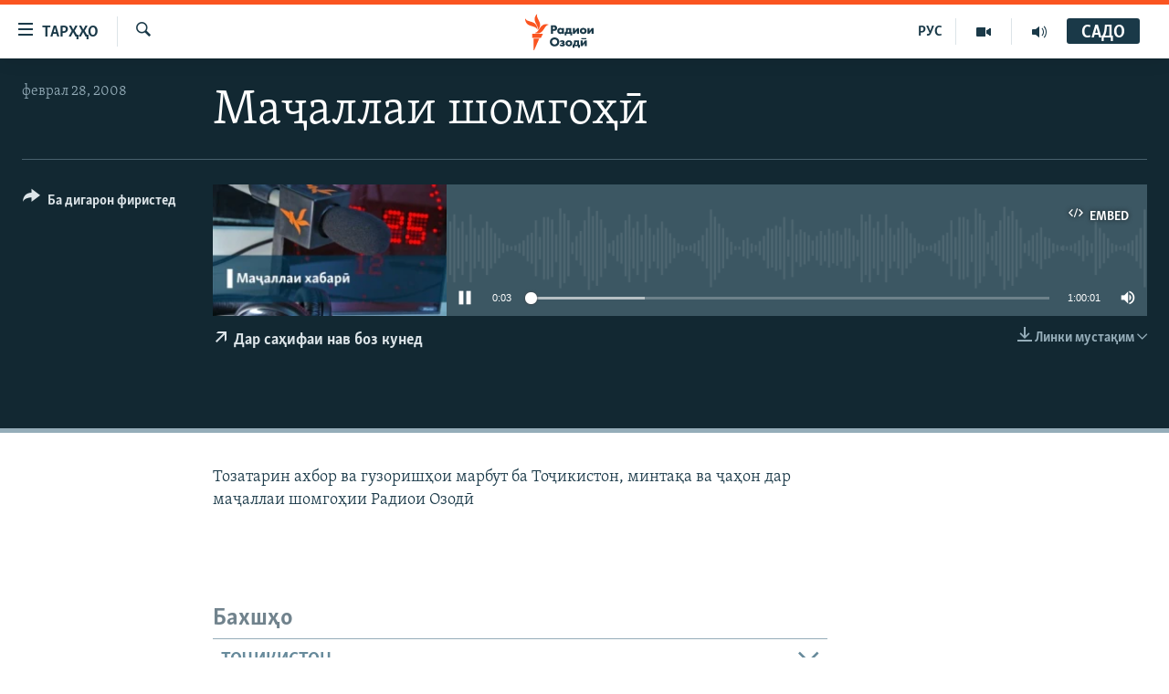

--- FILE ---
content_type: text/html; charset=utf-8
request_url: https://www.ozodi.org/a/25818097.html
body_size: 18917
content:

<!DOCTYPE html>
<html lang="tg" dir="ltr" class="no-js">
<head>
<link href="/Content/responsive/RFE/tg-TJ/RFE-tg-TJ.css?&amp;av=0.0.0.0&amp;cb=370" rel="stylesheet"/>
<script src="https://tags.ozodi.org/rferl-pangea/prod/utag.sync.js"></script> <script type='text/javascript' src='https://www.youtube.com/iframe_api' async></script>
<link rel="manifest" href="/manifest.json">
<script type="text/javascript">
//a general 'js' detection, must be on top level in <head>, due to CSS performance
document.documentElement.className = "js";
var cacheBuster = "370";
var appBaseUrl = "/";
var imgEnhancerBreakpoints = [0, 144, 256, 408, 650, 1023, 1597];
var isLoggingEnabled = false;
var isPreviewPage = false;
var isLivePreviewPage = false;
if (!isPreviewPage) {
window.RFE = window.RFE || {};
window.RFE.cacheEnabledByParam = window.location.href.indexOf('nocache=1') === -1;
const url = new URL(window.location.href);
const params = new URLSearchParams(url.search);
// Remove the 'nocache' parameter
params.delete('nocache');
// Update the URL without the 'nocache' parameter
url.search = params.toString();
window.history.replaceState(null, '', url.toString());
} else {
window.addEventListener('load', function() {
const links = window.document.links;
for (let i = 0; i < links.length; i++) {
links[i].href = '#';
links[i].target = '_self';
}
})
}
var pwaEnabled = false;
var swCacheDisabled;
</script>
<meta charset="utf-8" />
<title>Маҷаллаи шомгоҳӣ</title>
<meta name="description" content="
Тозатарин ахбор ва гузоришҳои марбут ба Тоҷикистон, минтақа ва ҷаҳон&#160;дар маҷаллаи шомгоҳии Радиои Озодӣ&#160;" />
<meta name="keywords" content=", " />
<meta name="viewport" content="width=device-width, initial-scale=1.0" />
<meta http-equiv="X-UA-Compatible" content="IE=edge" />
<meta name="robots" content="max-image-preview:large"><meta property="fb:pages" content="174906359256843" /> <meta name="yandex-verification" content="5dc03567353abd09" />
<link href="https://www.ozodi.org/a/25818097.html" rel="canonical" />
<meta name="apple-mobile-web-app-title" content="РАО/РО" />
<meta name="apple-mobile-web-app-status-bar-style" content="black" />
<meta name="apple-itunes-app" content="app-id=1448678370, app-argument=//25818097.ltr" />
<meta content="Маҷаллаи шомгоҳӣ" property="og:title" />
<meta content="
Тозатарин ахбор ва гузоришҳои марбут ба Тоҷикистон, минтақа ва ҷаҳон дар маҷаллаи шомгоҳии Радиои Озодӣ " property="og:description" />
<meta content="article" property="og:type" />
<meta content="https://www.ozodi.org/a/25818097.html" property="og:url" />
<meta content="Радиои Озодӣ" property="og:site_name" />
<meta content="https://www.facebook.com/radio.ozodi" property="article:publisher" />
<meta content="https://www.ozodi.org/Content/responsive/RFE/tg-TJ/img/top_logo_news.png" property="og:image" />
<meta content="1200" property="og:image:width" />
<meta content="675" property="og:image:height" />
<meta content="Рамзи сомона" property="og:image:alt" />
<meta content="210773346019074" property="fb:app_id" />
<meta content="player" name="twitter:card" />
<meta content="@RadioiOzodi" name="twitter:site" />
<meta content="https://www.ozodi.org/embed/player/article/25818097.html" name="twitter:player" />
<meta content="435" name="twitter:player:width" />
<meta content="314" name="twitter:player:height" />
<meta content="https://rfe-audio.rferl.org/ta/2008/02/28/20080228-140000-ta-program.mp3" name="twitter:player:stream" />
<meta content="audio/mpeg; codecs=&quot;mp3&quot;" name="twitter:player:stream:content_type" />
<meta content="Маҷаллаи шомгоҳӣ" name="twitter:title" />
<meta content="
Тозатарин ахбор ва гузоришҳои марбут ба Тоҷикистон, минтақа ва ҷаҳон дар маҷаллаи шомгоҳии Радиои Озодӣ " name="twitter:description" />
<link rel="amphtml" href="https://www.ozodi.org/amp/25818097.html" />
<script src="/Scripts/responsive/infographics.b?v=dVbZ-Cza7s4UoO3BqYSZdbxQZVF4BOLP5EfYDs4kqEo1&amp;av=0.0.0.0&amp;cb=370"></script>
<script src="/Scripts/responsive/loader.b?v=Q26XNwrL6vJYKjqFQRDnx01Lk2pi1mRsuLEaVKMsvpA1&amp;av=0.0.0.0&amp;cb=370"></script>
<link rel="icon" type="image/svg+xml" href="/Content/responsive/RFE/img/webApp/favicon.svg" />
<link rel="alternate icon" href="/Content/responsive/RFE/img/webApp/favicon.ico" />
<link rel="mask-icon" color="#ea6903" href="/Content/responsive/RFE/img/webApp/favicon_safari.svg" />
<link rel="apple-touch-icon" sizes="152x152" href="/Content/responsive/RFE/img/webApp/ico-152x152.png" />
<link rel="apple-touch-icon" sizes="144x144" href="/Content/responsive/RFE/img/webApp/ico-144x144.png" />
<link rel="apple-touch-icon" sizes="114x114" href="/Content/responsive/RFE/img/webApp/ico-114x114.png" />
<link rel="apple-touch-icon" sizes="72x72" href="/Content/responsive/RFE/img/webApp/ico-72x72.png" />
<link rel="apple-touch-icon-precomposed" href="/Content/responsive/RFE/img/webApp/ico-57x57.png" />
<link rel="icon" sizes="192x192" href="/Content/responsive/RFE/img/webApp/ico-192x192.png" />
<link rel="icon" sizes="128x128" href="/Content/responsive/RFE/img/webApp/ico-128x128.png" />
<meta name="msapplication-TileColor" content="#ffffff" />
<meta name="msapplication-TileImage" content="/Content/responsive/RFE/img/webApp/ico-144x144.png" />
<link rel="preload" href="/Content/responsive/fonts/Skolar-Lt_Cyrl_v2.4.woff" type="font/woff" as="font" crossorigin="anonymous" />
<link rel="preload" href="/Content/responsive/fonts/SkolarSans-Cn-Bd_LatnCyrl_v2.3.woff" type="font/woff" as="font" crossorigin="anonymous" />
<link rel="alternate" type="application/rss+xml" title="RFE/RL - Top Stories [RSS]" href="/api/" />
<link rel="sitemap" type="application/rss+xml" href="/sitemap.xml" />
</head>
<body class=" nav-no-loaded cc_theme pg-media js-category-to-nav pg-audio nojs-images ">
<script type="text/javascript" >
var analyticsData = {url:"https://www.ozodi.org/a/25818097.html",property_id:"422",article_uid:"25818097",page_title:"Маҷаллаи шомгоҳӣ",page_type:"scheduleraudio",content_type:"audio",subcontent_type:"scheduleraudio",last_modified:"2008-02-28 14:00:00Z",pub_datetime:"2008-02-28 14:00:00Z",pub_year:"2008",pub_month:"02",pub_day:"28",pub_hour:"14",pub_weekday:"Thursday",section:"scheduleraudio",english_section:"",byline:"",categories:"",domain:"www.ozodi.org",language:"Tajik",language_service:"RFERL Tajik",platform:"web",copied:"no",copied_article:"",copied_title:"",runs_js:"Yes",cms_release:"8.44.0.0.370",enviro_type:"prod",slug:"",entity:"RFE",short_language_service:"TAJ",platform_short:"W",page_name:"Маҷаллаи шомгоҳӣ"};
</script>
<noscript><iframe src="https://www.googletagmanager.com/ns.html?id=GTM-WXZBPZ" height="0" width="0" style="display:none;visibility:hidden"></iframe></noscript><script type="text/javascript" data-cookiecategory="analytics">
var gtmEventObject = Object.assign({}, analyticsData, {event: 'page_meta_ready'});window.dataLayer = window.dataLayer || [];window.dataLayer.push(gtmEventObject);
if (top.location === self.location) { //if not inside of an IFrame
var renderGtm = "true";
if (renderGtm === "true") {
(function(w,d,s,l,i){w[l]=w[l]||[];w[l].push({'gtm.start':new Date().getTime(),event:'gtm.js'});var f=d.getElementsByTagName(s)[0],j=d.createElement(s),dl=l!='dataLayer'?'&l='+l:'';j.async=true;j.src='//www.googletagmanager.com/gtm.js?id='+i+dl;f.parentNode.insertBefore(j,f);})(window,document,'script','dataLayer','GTM-WXZBPZ');
}
}
</script>
<!--Analytics tag js version start-->
<script type="text/javascript" data-cookiecategory="analytics">
var utag_data = Object.assign({}, analyticsData, {});
if(typeof(TealiumTagFrom)==='function' && typeof(TealiumTagSearchKeyword)==='function') {
var utag_from=TealiumTagFrom();var utag_searchKeyword=TealiumTagSearchKeyword();
if(utag_searchKeyword!=null && utag_searchKeyword!=='' && utag_data["search_keyword"]==null) utag_data["search_keyword"]=utag_searchKeyword;if(utag_from!=null && utag_from!=='') utag_data["from"]=TealiumTagFrom();}
if(window.top!== window.self&&utag_data.page_type==="snippet"){utag_data.page_type = 'iframe';}
try{if(window.top!==window.self&&window.self.location.hostname===window.top.location.hostname){utag_data.platform = 'self-embed';utag_data.platform_short = 'se';}}catch(e){if(window.top!==window.self&&window.self.location.search.includes("platformType=self-embed")){utag_data.platform = 'cross-promo';utag_data.platform_short = 'cp';}}
(function(a,b,c,d){ a="https://tags.ozodi.org/rferl-pangea/prod/utag.js"; b=document;c="script";d=b.createElement(c);d.src=a;d.type="text/java"+c;d.async=true; a=b.getElementsByTagName(c)[0];a.parentNode.insertBefore(d,a); })();
</script>
<!--Analytics tag js version end-->
<!-- Analytics tag management NoScript -->
<noscript>
<img style="position: absolute; border: none;" src="https://ssc.ozodi.org/b/ss/bbgprod,bbgentityrferl/1/G.4--NS/935576404?pageName=rfe%3ataj%3aw%3ascheduleraudio%3a%d0%9c%d0%b0%d2%b7%d0%b0%d0%bb%d0%bb%d0%b0%d0%b8%20%d1%88%d0%be%d0%bc%d0%b3%d0%be%d2%b3%d3%a3&amp;c6=%d0%9c%d0%b0%d2%b7%d0%b0%d0%bb%d0%bb%d0%b0%d0%b8%20%d1%88%d0%be%d0%bc%d0%b3%d0%be%d2%b3%d3%a3&amp;v36=8.44.0.0.370&amp;v6=D=c6&amp;g=https%3a%2f%2fwww.ozodi.org%2fa%2f25818097.html&amp;c1=D=g&amp;v1=D=g&amp;events=event1&amp;c16=rferl%20tajik&amp;v16=D=c16&amp;ch=scheduleraudio&amp;c15=tajik&amp;v15=D=c15&amp;c4=audio&amp;v4=D=c4&amp;c14=25818097&amp;v14=D=c14&amp;v20=no&amp;c17=web&amp;v17=D=c17&amp;mcorgid=518abc7455e462b97f000101%40adobeorg&amp;server=www.ozodi.org&amp;pageType=D=c4&amp;ns=bbg&amp;v29=D=server&amp;v25=rfe&amp;v30=422&amp;v105=D=User-Agent " alt="analytics" width="1" height="1" /></noscript>
<!-- End of Analytics tag management NoScript -->
<!--*** Accessibility links - For ScreenReaders only ***-->
<section>
<div class="sr-only">
<h2>Пайвандҳои дастрасӣ</h2>
<ul>
<li><a href="#content" data-disable-smooth-scroll="1">Ҷаҳиш ба мояи аслӣ</a></li>
<li><a href="#navigation" data-disable-smooth-scroll="1">Ҷаҳиш ба феҳристи аслӣ</a></li>
<li><a href="#txtHeaderSearch" data-disable-smooth-scroll="1">Ҷаҳиш ба ҷустор</a></li>
</ul>
</div>
</section>
<div dir="ltr">
<div id="page">
<aside>
<div class="ctc-message pos-fix">
<div class="ctc-message__inner">Тор нусхагирӣ шуд</div>
</div>
</aside>
<div class="hdr-20 hdr-20--big">
<div class="hdr-20__inner">
<div class="hdr-20__max pos-rel">
<div class="hdr-20__side hdr-20__side--primary d-flex">
<label data-for="main-menu-ctrl" data-switcher-trigger="true" data-switch-target="main-menu-ctrl" class="burger hdr-trigger pos-rel trans-trigger" data-trans-evt="click" data-trans-id="menu">
<span class="ico ico-close hdr-trigger__ico hdr-trigger__ico--close burger__ico burger__ico--close"></span>
<span class="ico ico-menu hdr-trigger__ico hdr-trigger__ico--open burger__ico burger__ico--open"></span>
<span class="burger__label">ТАРҲҲО</span>
</label>
<div class="menu-pnl pos-fix trans-target" data-switch-target="main-menu-ctrl" data-trans-id="menu">
<div class="menu-pnl__inner">
<nav class="main-nav menu-pnl__item menu-pnl__item--first">
<ul class="main-nav__list accordeon" data-analytics-tales="false" data-promo-name="link" data-location-name="nav,secnav">
<li class="main-nav__item accordeon__item" data-switch-target="menu-item-3142">
<label class="main-nav__item-name main-nav__item-name--label accordeon__control-label" data-switcher-trigger="true" data-for="menu-item-3142">
Гӯшаҳо
<span class="ico ico-chevron-down main-nav__chev"></span>
</label>
<div class="main-nav__sub-list">
<a class="main-nav__item-name main-nav__item-name--link main-nav__item-name--sub" href="/z/542" title="Сиёсат" data-item-name="politics" >Сиёсат</a>
<a class="main-nav__item-name main-nav__item-name--link main-nav__item-name--sub" href="/z/543" title="Иқтисод" data-item-name="economics" >Иқтисод</a>
<a class="main-nav__item-name main-nav__item-name--link main-nav__item-name--sub" href="/z/16829" title="Ҷомеа" data-item-name="society" >Ҷомеа</a>
<a class="main-nav__item-name main-nav__item-name--link main-nav__item-name--sub" href="/z/23154" title="Қазияи &quot;Крокус&quot;" data-item-name="moscow-attack" >Қазияи &quot;Крокус&quot;</a>
<a class="main-nav__item-name main-nav__item-name--link main-nav__item-name--sub" href="/z/3537" title="Осиёи Марказӣ" data-item-name="central_asia" >Осиёи Марказӣ</a>
<a class="main-nav__item-name main-nav__item-name--link main-nav__item-name--sub" href="/z/545" title="Фарҳанг" data-item-name="culture" >Фарҳанг</a>
<a class="main-nav__item-name main-nav__item-name--link main-nav__item-name--sub" href="/z/17632" title="Меҳмони Озодӣ" data-item-name="guest-of-ozodi" >Меҳмони Озодӣ</a>
<a class="main-nav__item-name main-nav__item-name--link main-nav__item-name--sub" href="/z/562" title="Варзиш" data-item-name="Sports" >Варзиш</a>
</div>
</li>
<li class="main-nav__item">
<a class="main-nav__item-name main-nav__item-name--link" href="/freetalk" title="Гапи Озод" data-item-name="gapi-ozod" >Гапи Озод</a>
</li>
<li class="main-nav__item">
<a class="main-nav__item-name main-nav__item-name--link" href="/migrantslife" title="Рӯзгори муҳоҷир" data-item-name="migrantslife" >Рӯзгори муҳоҷир</a>
</li>
<li class="main-nav__item">
<a class="main-nav__item-name main-nav__item-name--link" href="/hellosister" title="Салом, хоҳар" data-item-name="hellosister" >Салом, хоҳар</a>
</li>
<li class="main-nav__item">
<a class="main-nav__item-name main-nav__item-name--link" href="/investigation" title="Таҳқиқот" data-item-name="investigation" >Таҳқиқот</a>
</li>
<li class="main-nav__item">
<a class="main-nav__item-name main-nav__item-name--link" href="/z/22610" title="Ҷанг дар Украина" data-item-name="ukraine-war" >Ҷанг дар Украина</a>
</li>
<li class="main-nav__item accordeon__item" data-switch-target="menu-item-3160">
<label class="main-nav__item-name main-nav__item-name--label accordeon__control-label" data-switcher-trigger="true" data-for="menu-item-3160">
Назари мардум
<span class="ico ico-chevron-down main-nav__chev"></span>
</label>
<div class="main-nav__sub-list">
<a class="main-nav__item-name main-nav__item-name--link main-nav__item-name--sub" href="/z/2673" title="Блогистон" data-item-name="Blogistan" >Блогистон</a>
<a class="main-nav__item-name main-nav__item-name--link main-nav__item-name--sub" href="/z/21718" title="Озодӣ Онлайн" data-item-name="ozodi-online" >Озодӣ Онлайн</a>
</div>
</li>
<li class="main-nav__item accordeon__item" data-switch-target="menu-item-3161">
<label class="main-nav__item-name main-nav__item-name--label accordeon__control-label" data-switcher-trigger="true" data-for="menu-item-3161">
Чандрасонаӣ
<span class="ico ico-chevron-down main-nav__chev"></span>
</label>
<div class="main-nav__sub-list">
<a class="main-nav__item-name main-nav__item-name--link main-nav__item-name--sub" href="/z/643" title="Видео" data-item-name="video_report" >Видео</a>
<a class="main-nav__item-name main-nav__item-name--link main-nav__item-name--sub" href="/z/16875" title="Нигористон" data-item-name="photo-gallery" >Нигористон</a>
<a class="main-nav__item-name main-nav__item-name--link main-nav__item-name--sub" href="/z/17274" title="Гузоришҳои радиоӣ" data-item-name="radio-reports" >Гузоришҳои радиоӣ</a>
</div>
</li>
<li class="main-nav__item">
<a class="main-nav__item-name main-nav__item-name--link" href="/ozodi-lists" title="Рӯйхатҳо" data-item-name="ozodi-lists" >Рӯйхатҳо</a>
</li>
<li class="main-nav__item">
<a class="main-nav__item-name main-nav__item-name--link" href="/z/23080" title="Китобҳои Озодӣ" data-item-name="books" >Китобҳои Озодӣ</a>
</li>
</ul>
</nav>
<div class="menu-pnl__item">
<a href="https://rus.ozodi.org" class="menu-pnl__item-link" alt="Русский">Русский</a>
</div>
<div class="menu-pnl__item menu-pnl__item--social">
<h5 class="menu-pnl__sub-head">Пайгирӣ кунед </h5>
<a href="https://news.google.com/publications/CAAqBwgKMOiFhAEwv7sO?hl=ru&amp;gl=RU&amp;ceid=RU%3Aru" title="Моро дар Google News пайгирӣ кунед" data-analytics-text="follow_on_google_news" class="btn btn--rounded btn--social-inverted menu-pnl__btn js-social-btn btn-g-news" target="_blank" rel="noopener">
<span class="ico ico-google-news ico--rounded"></span>
</a>
<a href="http://facebook.com/radio.ozodi" title="Моро дар Facebook пайгирӣ кунед" data-analytics-text="follow_on_facebook" class="btn btn--rounded btn--social-inverted menu-pnl__btn js-social-btn btn-facebook" target="_blank" rel="noopener">
<span class="ico ico-facebook-alt ico--rounded"></span>
</a>
<a href="http://www.youtube.com/user/Ozodivideo" title="Моро дар Youtube пайгирӣ кунед" data-analytics-text="follow_on_youtube" class="btn btn--rounded btn--social-inverted menu-pnl__btn js-social-btn btn-youtube" target="_blank" rel="noopener">
<span class="ico ico-youtube ico--rounded"></span>
</a>
<a href="https://www.instagram.com/radioiozodi/?hl=en" title="Моро дар Инстаграм пайгирӣ кунед" data-analytics-text="follow_on_instagram" class="btn btn--rounded btn--social-inverted menu-pnl__btn js-social-btn btn-instagram" target="_blank" rel="noopener">
<span class="ico ico-instagram ico--rounded"></span>
</a>
<a href="https://twitter.com/RadioiOzodi" title="Моро дар Twitter пайгирӣ кунед" data-analytics-text="follow_on_twitter" class="btn btn--rounded btn--social-inverted menu-pnl__btn js-social-btn btn-twitter" target="_blank" rel="noopener">
<span class="ico ico-twitter ico--rounded"></span>
</a>
<a href="https://t.me/radioozodi" title="Моро дар Telegram пайгирӣ кунед" data-analytics-text="follow_on_telegram" class="btn btn--rounded btn--social-inverted menu-pnl__btn js-social-btn btn-telegram" target="_blank" rel="noopener">
<span class="ico ico-telegram ico--rounded"></span>
</a>
</div>
<div class="menu-pnl__item">
<a href="/navigation/allsites" class="menu-pnl__item-link">
<span class="ico ico-languages "></span>
Ҳамаи сомонаҳои RFE/RL
</a>
</div>
</div>
</div>
<label data-for="top-search-ctrl" data-switcher-trigger="true" data-switch-target="top-search-ctrl" class="top-srch-trigger hdr-trigger">
<span class="ico ico-close hdr-trigger__ico hdr-trigger__ico--close top-srch-trigger__ico top-srch-trigger__ico--close"></span>
<span class="ico ico-search hdr-trigger__ico hdr-trigger__ico--open top-srch-trigger__ico top-srch-trigger__ico--open"></span>
</label>
<div class="srch-top srch-top--in-header" data-switch-target="top-search-ctrl">
<div class="container">
<form action="/s" class="srch-top__form srch-top__form--in-header" id="form-topSearchHeader" method="get" role="search"><label for="txtHeaderSearch" class="sr-only">Ҷустуҷӯ</label>
<input type="text" id="txtHeaderSearch" name="k" placeholder="Ҷустуҷӯи матн ..." accesskey="s" value="" class="srch-top__input analyticstag-event" onkeydown="if (event.keyCode === 13) { FireAnalyticsTagEventOnSearch('search', $dom.get('#txtHeaderSearch')[0].value) }" />
<button title="Ҷустуҷӯ" type="submit" class="btn btn--top-srch analyticstag-event" onclick="FireAnalyticsTagEventOnSearch('search', $dom.get('#txtHeaderSearch')[0].value) ">
<span class="ico ico-search"></span>
</button></form>
</div>
</div>
<a href="/" class="main-logo-link">
<img src="/Content/responsive/RFE/tg-TJ/img/logo-compact.svg" class="main-logo main-logo--comp" alt="Рамзи сомона">
<img src="/Content/responsive/RFE/tg-TJ/img/logo.svg" class="main-logo main-logo--big" alt="Рамзи сомона">
</a>
</div>
<div class="hdr-20__side hdr-20__side--secondary d-flex">
<a href="/radio/programs" title="Шунавед" class="hdr-20__secondary-item" data-item-name="audio">
<span class="ico ico-audio hdr-20__secondary-icon"></span>
</a>
<a href="https://www.youtube.com/user/Ozodivideo" title="YouTube" class="hdr-20__secondary-item" data-item-name="video">
<span class="ico ico-video hdr-20__secondary-icon"></span>
</a>
<a href="https://rus.ozodi.org" title="РУС" class="hdr-20__secondary-item hdr-20__secondary-item--lang" data-item-name="satellite">
РУС
</a>
<a href="/s" title="Ҷустуҷӯ" class="hdr-20__secondary-item hdr-20__secondary-item--search" data-item-name="search">
<span class="ico ico-search hdr-20__secondary-icon hdr-20__secondary-icon--search"></span>
</a>
<div class="hdr-20__secondary-item live-b-drop">
<div class="live-b-drop__off">
<a href="/live/audio/83" class="live-b-drop__link" title="САДО" data-item-name="live">
<span class="badge badge--live-btn badge--live">
САДО
</span>
</a>
</div>
<div class="live-b-drop__on hidden">
<label data-for="live-ctrl" data-switcher-trigger="true" data-switch-target="live-ctrl" class="live-b-drop__label pos-rel">
<span class="badge badge--live badge--live-btn">
САДО
</span>
<span class="ico ico-close live-b-drop__label-ico live-b-drop__label-ico--close"></span>
</label>
<div class="live-b-drop__panel" id="targetLivePanelDiv" data-switch-target="live-ctrl"></div>
</div>
</div>
<div class="srch-bottom">
<form action="/s" class="srch-bottom__form d-flex" id="form-bottomSearch" method="get" role="search"><label for="txtSearch" class="sr-only">Ҷустуҷӯ</label>
<input type="search" id="txtSearch" name="k" placeholder="Ҷустуҷӯи матн ..." accesskey="s" value="" class="srch-bottom__input analyticstag-event" onkeydown="if (event.keyCode === 13) { FireAnalyticsTagEventOnSearch('search', $dom.get('#txtSearch')[0].value) }" />
<button title="Ҷустуҷӯ" type="submit" class="btn btn--bottom-srch analyticstag-event" onclick="FireAnalyticsTagEventOnSearch('search', $dom.get('#txtSearch')[0].value) ">
<span class="ico ico-search"></span>
</button></form>
</div>
</div>
<img src="/Content/responsive/RFE/tg-TJ/img/logo-print.gif" class="logo-print" alt="Рамзи сомона">
<img src="/Content/responsive/RFE/tg-TJ/img/logo-print_color.png" class="logo-print logo-print--color" alt="Рамзи сомона">
</div>
</div>
</div>
<script>
if (document.body.className.indexOf('pg-home') > -1) {
var nav2In = document.querySelector('.hdr-20__inner');
var nav2Sec = document.querySelector('.hdr-20__side--secondary');
var secStyle = window.getComputedStyle(nav2Sec);
if (nav2In && window.pageYOffset < 150 && secStyle['position'] !== 'fixed') {
nav2In.classList.add('hdr-20__inner--big')
}
}
</script>
<div class="c-hlights c-hlights--breaking c-hlights--no-item" data-hlight-display="mobile,desktop">
<div class="c-hlights__wrap container p-0">
<div class="c-hlights__nav">
<a role="button" href="#" title="Пешӣ">
<span class="ico ico-chevron-backward m-0"></span>
<span class="sr-only">Пешӣ</span>
</a>
<a role="button" href="#" title="Баъдӣ">
<span class="ico ico-chevron-forward m-0"></span>
<span class="sr-only">Баъдӣ</span>
</a>
</div>
<span class="c-hlights__label">
<span class="">Хабари нав</span>
<span class="switcher-trigger">
<label data-for="more-less-1" data-switcher-trigger="true" class="switcher-trigger__label switcher-trigger__label--more p-b-0" title="Бештар">
<span class="ico ico-chevron-down"></span>
</label>
<label data-for="more-less-1" data-switcher-trigger="true" class="switcher-trigger__label switcher-trigger__label--less p-b-0" title="Камтар...">
<span class="ico ico-chevron-up"></span>
</label>
</span>
</span>
<ul class="c-hlights__items switcher-target" data-switch-target="more-less-1">
</ul>
</div>
</div> <div id="content">
<div class="media-container">
<div class="container">
<div class="hdr-container">
<div class="row">
<div class="col-category col-xs-12 col-md-2 pull-left"></div><div class="col-title col-xs-12 col-lg-10 pull-right"> <h1 class="">
Маҷаллаи шомгоҳӣ
</h1>
</div><div class="col-publishing-details col-xs-12 col-md-2 pull-left"> <div class="publishing-details ">
<div class="published">
<span class="date" >
<time pubdate="pubdate" datetime="2008-02-28T19:00:00+05:00">
феврал 28, 2008
</time>
</span>
</div>
</div>
</div><div class="col-lg-12 separator"> <div class="separator">
<hr class="title-line" />
</div>
</div><div class="col-multimedia col-xs-12 col-md-10 pull-right"> <div class="media-pholder media-pholder--audio ">
<div class="c-sticky-container" data-poster="https://gdb.rferl.org/d4799763-3832-46fc-8df8-5328807f56ee_w250_r1.jpg">
<div class="c-sticky-element" data-sp_api="pangea-video" data-persistent data-persistent-browse-out >
<div class="c-mmp c-mmp--enabled c-mmp--loading c-mmp--audio c-mmp--detail c-mmp--has-poster c-sticky-element__swipe-el"
data-player_id="" data-title="Маҷаллаи шомгоҳӣ" data-hide-title="False"
data-breakpoint_s="320" data-breakpoint_m="640" data-breakpoint_l="992"
data-hlsjs-src="/Scripts/responsive/hls.b"
data-bypass-dash-for-vod="true"
data-bypass-dash-for-live-video="true"
data-bypass-dash-for-live-audio="true"
id="player25818097">
<div class="c-mmp__poster js-poster">
<img src="https://gdb.rferl.org/d4799763-3832-46fc-8df8-5328807f56ee_w250_r1.jpg" alt="Маҷаллаи шомгоҳӣ" title="Маҷаллаи шомгоҳӣ" class="c-mmp__poster-image-h" />
</div>
<a class="c-mmp__fallback-link" href="javascript:void(0)">
<span class="c-mmp__fallback-link-icon">
<span class="ico ico-audio"></span>
</span>
</a>
<div class="c-spinner">
<img src="/Content/responsive/img/player-spinner.png" alt="лутфан мунтазир бошед " title="лутфан мунтазир бошед " />
</div>
<div class="c-mmp__player">
<audio src="https://rfe-audio.rferl.org/ta/2008/02/28/20080228-140000-ta-program.mp3" data-fallbacksrc="" data-fallbacktype="" data-type="audio/mpeg" data-info="" data-sources="" data-pub_datetime="2008-02-28 19:00:00Z" data-lt-on-play="0" data-lt-url="" data-autoplay data-preload webkit-playsinline="webkit-playsinline" playsinline="playsinline" style="width:100%;height:140px" title="Маҷаллаи шомгоҳӣ">
</audio>
</div>
<div class="c-mmp__overlay c-mmp__overlay--title c-mmp__overlay--partial c-mmp__overlay--disabled c-mmp__overlay--slide-from-top js-c-mmp__title-overlay">
<span class="c-mmp__overlay-actions c-mmp__overlay-actions-top js-overlay-actions">
<span class="c-mmp__overlay-actions-link c-mmp__overlay-actions-link--embed js-btn-embed-overlay" title="Embed">
<span class="c-mmp__overlay-actions-link-ico ico ico-embed-code"></span>
<span class="c-mmp__overlay-actions-link-text">Embed</span>
</span>
<span class="c-mmp__overlay-actions-link c-mmp__overlay-actions-link--close-sticky c-sticky-element__close-el" title="бастан">
<span class="c-mmp__overlay-actions-link-ico ico ico-close"></span>
</span>
</span>
<div class="c-mmp__overlay-title js-overlay-title">
<h5 class="c-mmp__overlay-media-title">
<a class="js-media-title-link" href="/a/25818097.html" target="_blank" rel="noopener" title="Маҷаллаи шомгоҳӣ">Маҷаллаи шомгоҳӣ</a>
</h5>
</div>
</div>
<div class="c-mmp__overlay c-mmp__overlay--sharing c-mmp__overlay--disabled c-mmp__overlay--slide-from-bottom js-c-mmp__sharing-overlay">
<span class="c-mmp__overlay-actions">
<span class="c-mmp__overlay-actions-link c-mmp__overlay-actions-link--embed js-btn-embed-overlay" title="Embed">
<span class="c-mmp__overlay-actions-link-ico ico ico-embed-code"></span>
<span class="c-mmp__overlay-actions-link-text">Embed</span>
</span>
<span class="c-mmp__overlay-actions-link c-mmp__overlay-actions-link--close js-btn-close-overlay" title="бастан">
<span class="c-mmp__overlay-actions-link-ico ico ico-close"></span>
</span>
</span>
<div class="c-mmp__overlay-tabs">
<div class="c-mmp__overlay-tab c-mmp__overlay-tab--disabled c-mmp__overlay-tab--slide-backward js-tab-embed-overlay" data-trigger="js-btn-embed-overlay" data-embed-source="//www.ozodi.org/embed/player/0/25818097.html?type=audio" role="form">
<div class="c-mmp__overlay-body c-mmp__overlay-body--centered-vertical">
<div class="column">
<div class="c-mmp__status-msg ta-c js-message-embed-code-copied" role="tooltip">
Нусхабардорӣ шуд
</div>
<div class="c-mmp__form-group ta-c">
<input type="text" name="embed_code" class="c-mmp__input-text js-embed-code" dir="ltr" value="" readonly />
<span class="c-mmp__input-btn js-btn-copy-embed-code" title="Нусха гиред"><span class="ico ico-content-copy"></span></span>
</div>
</div>
</div>
</div>
<div class="c-mmp__overlay-tab c-mmp__overlay-tab--disabled c-mmp__overlay-tab--slide-forward js-tab-sharing-overlay" data-trigger="js-btn-sharing-overlay" role="form">
<div class="c-mmp__overlay-body c-mmp__overlay-body--centered-vertical">
<div class="column">
<div class="c-mmp__status-msg ta-c js-message-share-url-copied" role="tooltip">
URL нусхабардорӣ шуд
</div>
<div class="not-apply-to-sticky audio-fl-bwd">
<aside class="player-content-share share share--mmp" role="complementary"
data-share-url="https://www.ozodi.org/a/25818097.html" data-share-title="Маҷаллаи шомгоҳӣ" data-share-text="">
<ul class="share__list">
<li class="share__item">
<a href="https://facebook.com/sharer.php?u=https%3a%2f%2fwww.ozodi.org%2fa%2f25818097.html"
data-analytics-text="share_on_facebook"
title="Facebook" target="_blank"
class="btn bg-transparent js-social-btn">
<span class="ico ico-facebook fs_xl "></span>
</a>
</li>
<li class="share__item">
<a href="https://twitter.com/share?url=https%3a%2f%2fwww.ozodi.org%2fa%2f25818097.html&amp;text=%d0%9c%d0%b0%d2%b7%d0%b0%d0%bb%d0%bb%d0%b0%d0%b8+%d1%88%d0%be%d0%bc%d0%b3%d0%be%d2%b3%d3%a3"
data-analytics-text="share_on_twitter"
title="X (Twitter)" target="_blank"
class="btn bg-transparent js-social-btn">
<span class="ico ico-twitter fs_xl "></span>
</a>
</li>
<li class="share__item">
<a href="/a/25818097.html" title="Ба дигарон фиристед" class="btn bg-transparent" target="_blank" rel="noopener">
<span class="ico ico-ellipsis fs_xl "></span>
</a>
</li>
</ul>
</aside>
</div>
<hr class="c-mmp__separator-line audio-fl-bwd xs-hidden s-hidden" />
<div class="c-mmp__form-group ta-c audio-fl-bwd xs-hidden s-hidden">
<input type="text" name="share_url" class="c-mmp__input-text js-share-url" value="https://www.ozodi.org/a/25818097.html" dir="ltr" readonly />
<span class="c-mmp__input-btn js-btn-copy-share-url" title="Нусха гиред"><span class="ico ico-content-copy"></span></span>
</div>
</div>
</div>
</div>
</div>
</div>
<div class="c-mmp__overlay c-mmp__overlay--settings c-mmp__overlay--disabled c-mmp__overlay--slide-from-bottom js-c-mmp__settings-overlay">
<span class="c-mmp__overlay-actions">
<span class="c-mmp__overlay-actions-link c-mmp__overlay-actions-link--close js-btn-close-overlay" title="бастан">
<span class="c-mmp__overlay-actions-link-ico ico ico-close"></span>
</span>
</span>
<div class="c-mmp__overlay-body c-mmp__overlay-body--centered-vertical">
<div class="column column--scrolling js-sources"></div>
</div>
</div>
<div class="c-mmp__overlay c-mmp__overlay--disabled js-c-mmp__disabled-overlay">
<div class="c-mmp__overlay-body c-mmp__overlay-body--centered-vertical">
<div class="column">
<p class="ta-c"><span class="ico ico-clock"></span>Феълан кор намекунад</p>
</div>
</div>
</div>
<div class="c-mmp__cpanel-container js-cpanel-container">
<div class="c-mmp__cpanel c-mmp__cpanel--hidden">
<div class="c-mmp__cpanel-playback-controls">
<span class="c-mmp__cpanel-btn c-mmp__cpanel-btn--play js-btn-play" title="пахш кардан">
<span class="ico ico-play m-0"></span>
</span>
<span class="c-mmp__cpanel-btn c-mmp__cpanel-btn--pause js-btn-pause" title="ист кардан">
<span class="ico ico-pause m-0"></span>
</span>
</div>
<div class="c-mmp__cpanel-progress-controls">
<span class="c-mmp__cpanel-progress-controls-current-time js-current-time" dir="ltr">0:00</span>
<span class="c-mmp__cpanel-progress-controls-duration js-duration" dir="ltr">
1:00:00
</span>
<span class="c-mmp__indicator c-mmp__indicator--horizontal" dir="ltr">
<span class="c-mmp__indicator-lines js-progressbar">
<span class="c-mmp__indicator-line c-mmp__indicator-line--range js-playback-range" style="width:100%"></span>
<span class="c-mmp__indicator-line c-mmp__indicator-line--buffered js-playback-buffered" style="width:0%"></span>
<span class="c-mmp__indicator-line c-mmp__indicator-line--tracked js-playback-tracked" style="width:0%"></span>
<span class="c-mmp__indicator-line c-mmp__indicator-line--played js-playback-played" style="width:0%"></span>
<span class="c-mmp__indicator-line c-mmp__indicator-line--live js-playback-live"><span class="strip"></span></span>
<span class="c-mmp__indicator-btn ta-c js-progressbar-btn">
<button class="c-mmp__indicator-btn-pointer" type="button"></button>
</span>
<span class="c-mmp__badge c-mmp__badge--tracked-time c-mmp__badge--hidden js-progressbar-indicator-badge" dir="ltr" style="left:0%">
<span class="c-mmp__badge-text js-progressbar-indicator-badge-text">0:00</span>
</span>
</span>
</span>
</div>
<div class="c-mmp__cpanel-additional-controls">
<span class="c-mmp__cpanel-additional-controls-volume js-volume-controls">
<span class="c-mmp__cpanel-btn c-mmp__cpanel-btn--volume js-btn-volume" title="баландии садо">
<span class="ico ico-volume-unmuted m-0"></span>
</span>
<span class="c-mmp__indicator c-mmp__indicator--vertical js-volume-panel" dir="ltr">
<span class="c-mmp__indicator-lines js-volumebar">
<span class="c-mmp__indicator-line c-mmp__indicator-line--range js-volume-range" style="height:100%"></span>
<span class="c-mmp__indicator-line c-mmp__indicator-line--volume js-volume-level" style="height:0%"></span>
<span class="c-mmp__indicator-slider">
<span class="c-mmp__indicator-btn ta-c c-mmp__indicator-btn--hidden js-volumebar-btn">
<button class="c-mmp__indicator-btn-pointer" type="button"></button>
</span>
</span>
</span>
</span>
</span>
<div class="c-mmp__cpanel-additional-controls-settings js-settings-controls">
<span class="c-mmp__cpanel-btn c-mmp__cpanel-btn--settings-overlay js-btn-settings-overlay" title="тағйири манбаъ">
<span class="ico ico-settings m-0"></span>
</span>
<span class="c-mmp__cpanel-btn c-mmp__cpanel-btn--settings-expand js-btn-settings-expand" title="тағйири манбаъ">
<span class="ico ico-settings m-0"></span>
</span>
<div class="c-mmp__expander c-mmp__expander--sources js-c-mmp__expander--sources">
<div class="c-mmp__expander-content js-sources"></div>
</div>
</div>
</div>
</div>
</div>
</div>
</div>
</div>
<div class="media-download">
<div class="simple-menu">
<span class="handler">
<span class="ico ico-download"></span>
<span class="label">Линки мустақим</span>
<span class="ico ico-chevron-down"></span>
</span>
<div class="inner">
<ul class="subitems">
<li class="subitem">
<a href="https://rfe-audio.rferl.org/ta/2008/02/28/20080228-140000-ta-program.mp3?download=1" title=" | MP3" class="handler"
onclick="FireAnalyticsTagEventOnDownload(this, 'audio', 25818097, 'Маҷаллаи шомгоҳӣ', null, '', '2008', '02', '28')">
| MP3
</a>
</li>
</ul>
</div>
</div>
</div>
<button class="btn btn--link btn-popout-player" data-default-display="block" data-popup-url="/pp/25818097/ppt0.html" title="Дар саҳифаи нав боз кунед">
<span class="ico ico-arrow-top-right"></span>
<span class="text">Дар саҳифаи нав боз кунед</span>
</button>
</div>
</div><div class="col-xs-12 col-md-2 pull-left article-share pos-rel"> <div class="share--box">
<div class="sticky-share-container" style="display:none">
<div class="container">
<a href="https://www.ozodi.org" id="logo-sticky-share">&nbsp;</a>
<div class="pg-title pg-title--sticky-share">
Маҷаллаи шомгоҳӣ
</div>
<div class="sticked-nav-actions">
<!--This part is for sticky navigation display-->
<p class="buttons link-content-sharing p-0 ">
<button class="btn btn--link btn-content-sharing p-t-0 " id="btnContentSharing" value="text" role="Button" type="" title="имконияти бештари нашр">
<span class="ico ico-share ico--l"></span>
<span class="btn__text ">
Ба дигарон фиристед
</span>
</button>
</p>
<aside class="content-sharing js-content-sharing js-content-sharing--apply-sticky content-sharing--sticky"
role="complementary"
data-share-url="https://www.ozodi.org/a/25818097.html" data-share-title="Маҷаллаи шомгоҳӣ" data-share-text="
Тозатарин ахбор ва гузоришҳои марбут ба Тоҷикистон, минтақа ва ҷаҳон&#160;дар маҷаллаи шомгоҳии Радиои Озодӣ&#160;">
<div class="content-sharing__popover">
<h6 class="content-sharing__title">Ба дигарон фиристед</h6>
<button href="#close" id="btnCloseSharing" class="btn btn--text-like content-sharing__close-btn">
<span class="ico ico-close ico--l"></span>
</button>
<ul class="content-sharing__list">
<li class="content-sharing__item">
<div class="ctc ">
<input type="text" class="ctc__input" readonly="readonly">
<a href="" js-href="https://www.ozodi.org/a/25818097.html" class="content-sharing__link ctc__button">
<span class="ico ico-copy-link ico--rounded ico--s"></span>
<span class="content-sharing__link-text">Линкро нусхабардорӣ кунед</span>
</a>
</div>
</li>
<li class="content-sharing__item">
<a href="https://facebook.com/sharer.php?u=https%3a%2f%2fwww.ozodi.org%2fa%2f25818097.html"
data-analytics-text="share_on_facebook"
title="Facebook" target="_blank"
class="content-sharing__link js-social-btn">
<span class="ico ico-facebook ico--rounded ico--s"></span>
<span class="content-sharing__link-text">Facebook</span>
</a>
</li>
<li class="content-sharing__item">
<a href="https://twitter.com/share?url=https%3a%2f%2fwww.ozodi.org%2fa%2f25818097.html&amp;text=%d0%9c%d0%b0%d2%b7%d0%b0%d0%bb%d0%bb%d0%b0%d0%b8+%d1%88%d0%be%d0%bc%d0%b3%d0%be%d2%b3%d3%a3"
data-analytics-text="share_on_twitter"
title="X (Twitter)" target="_blank"
class="content-sharing__link js-social-btn">
<span class="ico ico-twitter ico--rounded ico--s"></span>
<span class="content-sharing__link-text">X (Twitter)</span>
</a>
</li>
<li class="content-sharing__item">
<a href="mailto:?body=https%3a%2f%2fwww.ozodi.org%2fa%2f25818097.html&amp;subject=Маҷаллаи шомгоҳӣ"
title="Email"
class="content-sharing__link ">
<span class="ico ico-email ico--rounded ico--s"></span>
<span class="content-sharing__link-text">Email</span>
</a>
</li>
</ul>
</div>
</aside>
</div>
</div>
</div>
<div class="links">
<p class="buttons link-content-sharing p-0 ">
<button class="btn btn--link btn-content-sharing p-t-0 " id="btnContentSharing" value="text" role="Button" type="" title="имконияти бештари нашр">
<span class="ico ico-share ico--l"></span>
<span class="btn__text ">
Ба дигарон фиристед
</span>
</button>
</p>
<aside class="content-sharing js-content-sharing " role="complementary"
data-share-url="https://www.ozodi.org/a/25818097.html" data-share-title="Маҷаллаи шомгоҳӣ" data-share-text="
Тозатарин ахбор ва гузоришҳои марбут ба Тоҷикистон, минтақа ва ҷаҳон&#160;дар маҷаллаи шомгоҳии Радиои Озодӣ&#160;">
<div class="content-sharing__popover">
<h6 class="content-sharing__title">Ба дигарон фиристед</h6>
<button href="#close" id="btnCloseSharing" class="btn btn--text-like content-sharing__close-btn">
<span class="ico ico-close ico--l"></span>
</button>
<ul class="content-sharing__list">
<li class="content-sharing__item">
<div class="ctc ">
<input type="text" class="ctc__input" readonly="readonly">
<a href="" js-href="https://www.ozodi.org/a/25818097.html" class="content-sharing__link ctc__button">
<span class="ico ico-copy-link ico--rounded ico--l"></span>
<span class="content-sharing__link-text">Линкро нусхабардорӣ кунед</span>
</a>
</div>
</li>
<li class="content-sharing__item">
<a href="https://facebook.com/sharer.php?u=https%3a%2f%2fwww.ozodi.org%2fa%2f25818097.html"
data-analytics-text="share_on_facebook"
title="Facebook" target="_blank"
class="content-sharing__link js-social-btn">
<span class="ico ico-facebook ico--rounded ico--l"></span>
<span class="content-sharing__link-text">Facebook</span>
</a>
</li>
<li class="content-sharing__item">
<a href="https://twitter.com/share?url=https%3a%2f%2fwww.ozodi.org%2fa%2f25818097.html&amp;text=%d0%9c%d0%b0%d2%b7%d0%b0%d0%bb%d0%bb%d0%b0%d0%b8+%d1%88%d0%be%d0%bc%d0%b3%d0%be%d2%b3%d3%a3"
data-analytics-text="share_on_twitter"
title="X (Twitter)" target="_blank"
class="content-sharing__link js-social-btn">
<span class="ico ico-twitter ico--rounded ico--l"></span>
<span class="content-sharing__link-text">X (Twitter)</span>
</a>
</li>
<li class="content-sharing__item">
<a href="mailto:?body=https%3a%2f%2fwww.ozodi.org%2fa%2f25818097.html&amp;subject=Маҷаллаи шомгоҳӣ"
title="Email"
class="content-sharing__link ">
<span class="ico ico-email ico--rounded ico--l"></span>
<span class="content-sharing__link-text">Email</span>
</a>
</li>
</ul>
</div>
</aside>
</div>
</div>
</div>
</div>
</div>
</div>
</div>
<div class="container">
<div class="body-container">
<div class="row">
<div class="col-xs-12 col-sm-12 col-md-7 col-lg-7 col-md-offset-2 col-lg-offset-2 pull-left bottom-offset content-offset">
<div class="intro" >
<p >
Тозатарин ахбор ва гузоришҳои марбут ба Тоҷикистон, минтақа ва ҷаҳон&#160;дар маҷаллаи шомгоҳии Радиои Озодӣ&#160;</p>
</div>
</div>
<div class="col-xs-12 col-md-7 col-md-offset-2 pull-left"> <div class="content-offset">
<div class="category-menu media-block-wrap">
<h3 class="section-head">Бахшҳо</h3>
<ul>
<li class="category">
<span class="category-link">
<span class="ico ico-chevron-down pull-right"></span>
<strong>Тоҷикистон</strong>
</span>
<div class="row">
<div class="items col-xs-12 collapsed">
<div class="row">
<ul>
<li class="col-xs-6 col-sm-4 col-md-4 col-lg-4">
<div class="media-block with-category">
<a href="/a/hayohu-dar-borai-khobi-surkh---i-piramard-dar-tojikiston/33569550.html" class="img-wrap img-wrap--t-spac img-wrap--size-4" title="Ҳаёҳу дар бораи &quot;Хоби сурх&quot;- и пирамард дар Тоҷикистон">
<div class="thumb thumb16_9">
<noscript class="nojs-img">
<img src="https://gdb.rferl.org/73b4a1fe-86a5-49b4-9ccd-08ddfa911745_tv_w160_r1.jpg" alt="Ҳаёҳу дар бораи &quot;Хоби сурх&quot;- и пирамард дар Тоҷикистон" />
</noscript>
<img data-src="https://gdb.rferl.org/73b4a1fe-86a5-49b4-9ccd-08ddfa911745_tv_w33_r1.jpg" src="" alt="Ҳаёҳу дар бораи &quot;Хоби сурх&quot;- и пирамард дар Тоҷикистон" class=""/>
</div>
<span class="ico ico-video ico--media-type"></span>
</a>
<div class="media-block__content">
<a href="/a/hayohu-dar-borai-khobi-surkh---i-piramard-dar-tojikiston/33569550.html">
<h4 class="media-block__title media-block__title--size-4" title="Ҳаёҳу дар бораи &quot;Хоби сурх&quot;- и пирамард дар Тоҷикистон">
Ҳаёҳу дар бораи &quot;Хоби сурх&quot;- и пирамард дар Тоҷикистон
</h4>
</a>
</div>
</div>
</li>
<li class="col-xs-6 col-sm-4 col-md-4 col-lg-4">
<div class="media-block with-category">
<a href="/a/sheftai-khuroson-yodvorae-az-irzhi-bechko/33569414.html" class="img-wrap img-wrap--t-spac img-wrap--size-4" title="Шефтаи Хуросон. Ёдворае аз Иржи Бечко">
<div class="thumb thumb16_9">
<noscript class="nojs-img">
<img src="https://gdb.rferl.org/2c9af934-68b7-439c-ed23-08ddfa9b841d_tv_w160_r1.jpg" alt="Шефтаи Хуросон. Ёдворае аз Иржи Бечко" />
</noscript>
<img data-src="https://gdb.rferl.org/2c9af934-68b7-439c-ed23-08ddfa9b841d_tv_w33_r1.jpg" src="" alt="Шефтаи Хуросон. Ёдворае аз Иржи Бечко" class=""/>
</div>
<span class="ico ico-video ico--media-type"></span>
</a>
<div class="media-block__content">
<a href="/a/sheftai-khuroson-yodvorae-az-irzhi-bechko/33569414.html">
<h4 class="media-block__title media-block__title--size-4" title="Шефтаи Хуросон. Ёдворае аз Иржи Бечко">
Шефтаи Хуросон. Ёдворае аз Иржи Бечко
</h4>
</a>
</div>
</div>
</li>
<li class="col-xs-6 col-sm-4 col-md-4 col-lg-4">
<div class="media-block with-category">
<a href="/a/33530622.html" class="img-wrap img-wrap--t-spac img-wrap--size-4" title="Суръати пасти интернет кори мардумро душвор кардааст">
<div class="thumb thumb16_9">
<noscript class="nojs-img">
<img src="https://gdb.rferl.org/b5a4cccf-86d0-4b32-40c1-08dde4de7540_tv_w160_r1.jpg" alt="Суръати пасти интернет кори мардумро душвор кардааст" />
</noscript>
<img data-src="https://gdb.rferl.org/b5a4cccf-86d0-4b32-40c1-08dde4de7540_tv_w33_r1.jpg" src="" alt="Суръати пасти интернет кори мардумро душвор кардааст" class=""/>
</div>
<span class="ico ico-video ico--media-type"></span>
</a>
<div class="media-block__content">
<a href="/a/33530622.html">
<h4 class="media-block__title media-block__title--size-4" title="Суръати пасти интернет кори мардумро душвор кардааст">
Суръати пасти интернет кори мардумро душвор кардааст
</h4>
</a>
</div>
</div>
</li>
</ul>
</div>
<a class="link-more" href="/z/539">Бештар</a>
</div>
</div>
</li>
<li class="category">
<span class="category-link">
<span class="ico ico-chevron-down pull-right"></span>
<strong>Ҷаҳон</strong>
</span>
<div class="row">
<div class="items col-xs-12 collapsed">
<div class="row">
<ul>
<li class="col-xs-6 col-sm-4 col-md-4 col-lg-4">
<div class="media-block with-category">
<a href="/a/33643952.html" class="img-wrap img-wrap--t-spac img-wrap--size-4" title="Хоманаӣ норозиёнро &quot;як мушт тахрибгар&quot; номид. Трамп ҳушдорашро такрор кард">
<div class="thumb thumb16_9">
<noscript class="nojs-img">
<img src="https://gdb.rferl.org/00000000-0000-0000-0000-000000000000_w160_r1.gif" alt="" />
</noscript>
<img data-src="https://gdb.rferl.org/00000000-0000-0000-0000-000000000000_w33_r1.gif" src="" alt="" class=""/>
</div>
<span class="ico ico-audio ico--media-type"></span>
</a>
<div class="media-block__content">
<a href="/a/33643952.html">
<h4 class="media-block__title media-block__title--size-4" title="Хоманаӣ норозиёнро &quot;як мушт тахрибгар&quot; номид. Трамп ҳушдорашро такрор кард">
Хоманаӣ норозиёнро &quot;як мушт тахрибгар&quot; номид. Трамп ҳушдорашро такрор кард
</h4>
</a>
</div>
</div>
</li>
<li class="col-xs-6 col-sm-4 col-md-4 col-lg-4">
<div class="media-block with-category">
<a href="/a/32952817.html" class="img-wrap img-wrap--t-spac img-wrap--size-4" title="Латукӯби донишҷӯёни хориҷӣ ва эътирози садҳо нафар дар Бишкек">
<div class="thumb thumb16_9">
<noscript class="nojs-img">
<img src="https://gdb.rferl.org/01000000-0aff-0242-1dfd-08dc773d43dd_tv_w160_r1.jpg" alt="Латукӯби донишҷӯёни хориҷӣ ва эътирози садҳо нафар дар Бишкек" />
</noscript>
<img data-src="https://gdb.rferl.org/01000000-0aff-0242-1dfd-08dc773d43dd_tv_w33_r1.jpg" src="" alt="Латукӯби донишҷӯёни хориҷӣ ва эътирози садҳо нафар дар Бишкек" class=""/>
</div>
<span class="ico ico-video ico--media-type"></span>
</a>
<div class="media-block__content">
<a href="/a/32952817.html">
<h4 class="media-block__title media-block__title--size-4" title="Латукӯби донишҷӯёни хориҷӣ ва эътирози садҳо нафар дар Бишкек">
Латукӯби донишҷӯёни хориҷӣ ва эътирози садҳо нафар дар Бишкек
</h4>
</a>
</div>
</div>
</li>
<li class="col-xs-6 col-sm-4 col-md-4 col-lg-4">
<div class="media-block with-category">
<a href="/a/32775038.html" class="img-wrap img-wrap--t-spac img-wrap--size-4" title="Аз ҷанги Исроилу &quot;Ҳамос&quot; 100 рӯз гузашт">
<div class="thumb thumb16_9">
<noscript class="nojs-img">
<img src="https://gdb.rferl.org/01000000-0a00-0242-1fbb-08dc15c1f5ab_tv_w160_r1.jpg" alt="Аз ҷанги Исроилу &quot;Ҳамос&quot; 100 рӯз гузашт" />
</noscript>
<img data-src="https://gdb.rferl.org/01000000-0a00-0242-1fbb-08dc15c1f5ab_tv_w33_r1.jpg" src="" alt="Аз ҷанги Исроилу &quot;Ҳамос&quot; 100 рӯз гузашт" class=""/>
</div>
<span class="ico ico-video ico--media-type"></span>
</a>
<div class="media-block__content">
<a href="/a/32775038.html">
<h4 class="media-block__title media-block__title--size-4" title="Аз ҷанги Исроилу &quot;Ҳамос&quot; 100 рӯз гузашт">
Аз ҷанги Исроилу &quot;Ҳамос&quot; 100 рӯз гузашт
</h4>
</a>
</div>
</div>
</li>
</ul>
</div>
<a class="link-more" href="/z/541">Бештар</a>
</div>
</div>
</li>
<li class="category">
<span class="category-link">
<span class="ico ico-chevron-down pull-right"></span>
<strong>Сиёсат</strong>
</span>
<div class="row">
<div class="items col-xs-12 collapsed">
<div class="row">
<ul>
<li class="col-xs-6 col-sm-4 col-md-4 col-lg-4">
<div class="media-block with-category">
<a href="/a/hayohu-dar-borai-khobi-surkh---i-piramard-dar-tojikiston/33569550.html" class="img-wrap img-wrap--t-spac img-wrap--size-4" title="Ҳаёҳу дар бораи &quot;Хоби сурх&quot;- и пирамард дар Тоҷикистон">
<div class="thumb thumb16_9">
<noscript class="nojs-img">
<img src="https://gdb.rferl.org/73b4a1fe-86a5-49b4-9ccd-08ddfa911745_tv_w160_r1.jpg" alt="Ҳаёҳу дар бораи &quot;Хоби сурх&quot;- и пирамард дар Тоҷикистон" />
</noscript>
<img data-src="https://gdb.rferl.org/73b4a1fe-86a5-49b4-9ccd-08ddfa911745_tv_w33_r1.jpg" src="" alt="Ҳаёҳу дар бораи &quot;Хоби сурх&quot;- и пирамард дар Тоҷикистон" class=""/>
</div>
<span class="ico ico-video ico--media-type"></span>
</a>
<div class="media-block__content">
<a href="/a/hayohu-dar-borai-khobi-surkh---i-piramard-dar-tojikiston/33569550.html">
<h4 class="media-block__title media-block__title--size-4" title="Ҳаёҳу дар бораи &quot;Хоби сурх&quot;- и пирамард дар Тоҷикистон">
Ҳаёҳу дар бораи &quot;Хоби сурх&quot;- и пирамард дар Тоҷикистон
</h4>
</a>
</div>
</div>
</li>
<li class="col-xs-6 col-sm-4 col-md-4 col-lg-4">
<div class="media-block with-category">
<a href="/a/guruhi-24-mekhohad-sokhti-davlatdorii-tojikiston-parlumoni-boshad-na-prezidenti/33310758.html" class="img-wrap img-wrap--t-spac img-wrap--size-4" title="&quot;Гурӯҳи 24&quot; мехоҳад сохти давлатдорӣ парлумонӣ бошад, на президентӣ">
<div class="thumb thumb16_9">
<noscript class="nojs-img">
<img src="https://gdb.rferl.org/f4f1a7ea-4a26-4bf0-af9f-08dd4a80fec4_tv_w160_r1.jpg" alt="&quot;Гурӯҳи 24&quot; мехоҳад сохти давлатдории Тоҷикистон парлумонӣ бошад, на президентӣ" />
</noscript>
<img data-src="https://gdb.rferl.org/f4f1a7ea-4a26-4bf0-af9f-08dd4a80fec4_tv_w33_r1.jpg" src="" alt="&quot;Гурӯҳи 24&quot; мехоҳад сохти давлатдории Тоҷикистон парлумонӣ бошад, на президентӣ" class=""/>
</div>
<span class="ico ico-video ico--media-type"></span>
</a>
<div class="media-block__content">
<a href="/a/guruhi-24-mekhohad-sokhti-davlatdorii-tojikiston-parlumoni-boshad-na-prezidenti/33310758.html">
<h4 class="media-block__title media-block__title--size-4" title="&quot;Гурӯҳи 24&quot; мехоҳад сохти давлатдорӣ парлумонӣ бошад, на президентӣ">
&quot;Гурӯҳи 24&quot; мехоҳад сохти давлатдорӣ парлумонӣ бошад, на президентӣ
</h4>
</a>
</div>
</div>
</li>
<li class="col-xs-6 col-sm-4 col-md-4 col-lg-4">
<div class="media-block with-category">
<a href="/a/32756290.html" class="img-wrap img-wrap--t-spac img-wrap--size-4" title="Кишварҳои Осиёи Марказӣ дар соли 2024 чӣ кор мекунанд?">
<div class="thumb thumb16_9">
<noscript class="nojs-img">
<img src="https://gdb.rferl.org/01000000-0aff-0242-dd97-08dc0b982665_tv_w160_r1.jpg" alt="Кишварҳои Осиёи Марказӣ дар соли 2024 чӣ кор мекунанд?" />
</noscript>
<img data-src="https://gdb.rferl.org/01000000-0aff-0242-dd97-08dc0b982665_tv_w33_r1.jpg" src="" alt="Кишварҳои Осиёи Марказӣ дар соли 2024 чӣ кор мекунанд?" class=""/>
</div>
<span class="ico ico-video ico--media-type"></span>
</a>
<div class="media-block__content">
<a href="/a/32756290.html">
<h4 class="media-block__title media-block__title--size-4" title="Кишварҳои Осиёи Марказӣ дар соли 2024 чӣ кор мекунанд?">
Кишварҳои Осиёи Марказӣ дар соли 2024 чӣ кор мекунанд?
</h4>
</a>
</div>
</div>
</li>
</ul>
</div>
<a class="link-more" href="/z/542">Бештар</a>
</div>
</div>
</li>
<li class="category">
<span class="category-link">
<span class="ico ico-chevron-down pull-right"></span>
<strong>Иқтисод</strong>
</span>
<div class="row">
<div class="items col-xs-12 collapsed">
<div class="row">
<ul>
<li class="col-xs-6 col-sm-4 col-md-4 col-lg-4">
<div class="media-block with-category">
<a href="/a/32634550.html" class="img-wrap img-wrap--t-spac img-wrap--size-4" title="Дар Хатлон ҳосили пахта зиёд шудааст, аммо нархаш не
">
<div class="thumb thumb16_9">
<noscript class="nojs-img">
<img src="https://gdb.rferl.org/01000000-c0a8-0242-68b1-08dbcb1ccd8c_tv_w160_r1.jpg" alt="Дар Хатлон ҳосили пахта зиёд шудааст, аммо нархаш не
" />
</noscript>
<img data-src="https://gdb.rferl.org/01000000-c0a8-0242-68b1-08dbcb1ccd8c_tv_w33_r1.jpg" src="" alt="Дар Хатлон ҳосили пахта зиёд шудааст, аммо нархаш не
" class=""/>
</div>
<span class="ico ico-video ico--media-type"></span>
</a>
<div class="media-block__content">
<a href="/a/32634550.html">
<h4 class="media-block__title media-block__title--size-4" title="Дар Хатлон ҳосили пахта зиёд шудааст, аммо нархаш не
">
Дар Хатлон ҳосили пахта зиёд шудааст, аммо нархаш не
</h4>
</a>
</div>
</div>
</li>
<li class="col-xs-6 col-sm-4 col-md-4 col-lg-4">
<div class="media-block with-category">
<a href="/a/32387127.html" class="img-wrap img-wrap--t-spac img-wrap--size-4" title="Дар Тоҷикистон саъй доранд, сайёҳ бештар биёяд. Чӣ гуна?">
<div class="thumb thumb16_9">
<noscript class="nojs-img">
<img src="https://gdb.rferl.org/01000000-c0a8-0242-2b5e-08db4a488a0a_tv_w160_r1.jpg" alt="Дар Тоҷикистон саъй доранд, сайёҳ бештар биёяд. Чӣ гуна?" />
</noscript>
<img data-src="https://gdb.rferl.org/01000000-c0a8-0242-2b5e-08db4a488a0a_tv_w33_r1.jpg" src="" alt="Дар Тоҷикистон саъй доранд, сайёҳ бештар биёяд. Чӣ гуна?" class=""/>
</div>
<span class="ico ico-video ico--media-type"></span>
</a>
<div class="media-block__content">
<a href="/a/32387127.html">
<h4 class="media-block__title media-block__title--size-4" title="Дар Тоҷикистон саъй доранд, сайёҳ бештар биёяд. Чӣ гуна?">
Дар Тоҷикистон саъй доранд, сайёҳ бештар биёяд. Чӣ гуна?
</h4>
</a>
</div>
</div>
</li>
<li class="col-xs-6 col-sm-4 col-md-4 col-lg-4">
<div class="media-block with-category">
<a href="/a/32239375.html" class="img-wrap img-wrap--t-spac img-wrap--size-4" title="&quot;Фикр мекунам, ҳама мисли ман хона надоранд&quot;">
<div class="thumb thumb16_9">
<noscript class="nojs-img">
<img src="https://gdb.rferl.org/08550000-0a00-0242-a5fb-08dafee964d1_tv_w160_r1.jpg" alt="&quot;Фикр мекунам, ҳама мисли ман хона надоранд&quot;" />
</noscript>
<img data-src="https://gdb.rferl.org/08550000-0a00-0242-a5fb-08dafee964d1_tv_w33_r1.jpg" src="" alt="&quot;Фикр мекунам, ҳама мисли ман хона надоранд&quot;" class=""/>
</div>
<span class="ico ico-video ico--media-type"></span>
</a>
<div class="media-block__content">
<a href="/a/32239375.html">
<h4 class="media-block__title media-block__title--size-4" title="&quot;Фикр мекунам, ҳама мисли ман хона надоранд&quot;">
&quot;Фикр мекунам, ҳама мисли ман хона надоранд&quot;
</h4>
</a>
</div>
</div>
</li>
</ul>
</div>
<a class="link-more" href="/z/543">Бештар</a>
</div>
</div>
</li>
<li class="category">
<span class="category-link">
<span class="ico ico-chevron-down pull-right"></span>
<strong>Ҷавонон</strong>
</span>
<div class="row">
<div class="items col-xs-12 collapsed">
<div class="row">
<ul>
<li class="col-xs-6 col-sm-4 col-md-4 col-lg-4">
<div class="media-block with-category">
<a href="/a/homii-huquq-meguyad-musulmonon-dar-zindonhoi-rusiya-bo-badtarin-shikanja-muvojeh-mbeoshand/33530922.html" class="img-wrap img-wrap--t-spac img-wrap--size-4" title="Ҳомии ҳуқуқ мегӯяд, мусулмонон дар зиндонҳои Русия бо бадтарин шиканҷа мувоҷеҳ мeбошанд">
<div class="thumb thumb16_9">
<noscript class="nojs-img">
<img src="https://gdb.rferl.org/a3851e94-0b32-4235-8b7a-08dde5383204_tv_w160_r1.jpg" alt="Ҳомии ҳуқуқ мегӯяд, мусулмонон дар зиндонҳои Русия бо бадтарин шиканҷа мувоҷеҳ мeбошанд" />
</noscript>
<img data-src="https://gdb.rferl.org/a3851e94-0b32-4235-8b7a-08dde5383204_tv_w33_r1.jpg" src="" alt="Ҳомии ҳуқуқ мегӯяд, мусулмонон дар зиндонҳои Русия бо бадтарин шиканҷа мувоҷеҳ мeбошанд" class=""/>
</div>
<span class="ico ico-video ico--media-type"></span>
</a>
<div class="media-block__content">
<a href="/a/homii-huquq-meguyad-musulmonon-dar-zindonhoi-rusiya-bo-badtarin-shikanja-muvojeh-mbeoshand/33530922.html">
<h4 class="media-block__title media-block__title--size-4" title="Ҳомии ҳуқуқ мегӯяд, мусулмонон дар зиндонҳои Русия бо бадтарин шиканҷа мувоҷеҳ мeбошанд">
Ҳомии ҳуқуқ мегӯяд, мусулмонон дар зиндонҳои Русия бо бадтарин шиканҷа мувоҷеҳ мeбошанд
</h4>
</a>
</div>
</div>
</li>
<li class="col-xs-6 col-sm-4 col-md-4 col-lg-4">
<div class="media-block with-category">
<a href="/a/charo-ba-ta-miri-masjidi-sukhta-ijozat-namedihand/33373595.html" class="img-wrap img-wrap--t-spac img-wrap--size-4" title="Чаро ба таъмири масҷиди сӯхта иҷозат намедиҳанд?">
<div class="thumb thumb16_9">
<noscript class="nojs-img">
<img src="https://gdb.rferl.org/c549fbdb-666f-4912-ef98-08dd6560d7b8_cx37_cy0_cw61_w160_r1.jpg" alt="Чаро ба таъмири масҷиди сӯхта иҷозат намедиҳанд?" />
</noscript>
<img data-src="https://gdb.rferl.org/c549fbdb-666f-4912-ef98-08dd6560d7b8_cx37_cy0_cw61_w33_r1.jpg" src="" alt="Чаро ба таъмири масҷиди сӯхта иҷозат намедиҳанд?" class=""/>
</div>
<span class="ico ico-video ico--media-type"></span>
</a>
<div class="media-block__content">
<a href="/a/charo-ba-ta-miri-masjidi-sukhta-ijozat-namedihand/33373595.html">
<h4 class="media-block__title media-block__title--size-4" title="Чаро ба таъмири масҷиди сӯхта иҷозат намедиҳанд?">
Чаро ба таъмири масҷиди сӯхта иҷозат намедиҳанд?
</h4>
</a>
</div>
</div>
</li>
</ul>
</div>
<a class="link-more" href="/z/544">Бештар</a>
</div>
</div>
</li>
<li class="category">
<span class="category-link">
<span class="ico ico-chevron-down pull-right"></span>
<strong>Фарҳанг</strong>
</span>
<div class="row">
<div class="items col-xs-12 collapsed">
<div class="row">
<ul>
<li class="col-xs-6 col-sm-4 col-md-4 col-lg-4">
<div class="media-block with-category">
<a href="/a/hayohu-dar-borai-khobi-surkh---i-piramard-dar-tojikiston/33569550.html" class="img-wrap img-wrap--t-spac img-wrap--size-4" title="Ҳаёҳу дар бораи &quot;Хоби сурх&quot;- и пирамард дар Тоҷикистон">
<div class="thumb thumb16_9">
<noscript class="nojs-img">
<img src="https://gdb.rferl.org/73b4a1fe-86a5-49b4-9ccd-08ddfa911745_tv_w160_r1.jpg" alt="Ҳаёҳу дар бораи &quot;Хоби сурх&quot;- и пирамард дар Тоҷикистон" />
</noscript>
<img data-src="https://gdb.rferl.org/73b4a1fe-86a5-49b4-9ccd-08ddfa911745_tv_w33_r1.jpg" src="" alt="Ҳаёҳу дар бораи &quot;Хоби сурх&quot;- и пирамард дар Тоҷикистон" class=""/>
</div>
<span class="ico ico-video ico--media-type"></span>
</a>
<div class="media-block__content">
<a href="/a/hayohu-dar-borai-khobi-surkh---i-piramard-dar-tojikiston/33569550.html">
<h4 class="media-block__title media-block__title--size-4" title="Ҳаёҳу дар бораи &quot;Хоби сурх&quot;- и пирамард дар Тоҷикистон">
Ҳаёҳу дар бораи &quot;Хоби сурх&quot;- и пирамард дар Тоҷикистон
</h4>
</a>
</div>
</div>
</li>
<li class="col-xs-6 col-sm-4 col-md-4 col-lg-4">
<div class="media-block with-category">
<a href="/a/sheftai-khuroson-yodvorae-az-irzhi-bechko/33569414.html" class="img-wrap img-wrap--t-spac img-wrap--size-4" title="Шефтаи Хуросон. Ёдворае аз Иржи Бечко">
<div class="thumb thumb16_9">
<noscript class="nojs-img">
<img src="https://gdb.rferl.org/2c9af934-68b7-439c-ed23-08ddfa9b841d_tv_w160_r1.jpg" alt="Шефтаи Хуросон. Ёдворае аз Иржи Бечко" />
</noscript>
<img data-src="https://gdb.rferl.org/2c9af934-68b7-439c-ed23-08ddfa9b841d_tv_w33_r1.jpg" src="" alt="Шефтаи Хуросон. Ёдворае аз Иржи Бечко" class=""/>
</div>
<span class="ico ico-video ico--media-type"></span>
</a>
<div class="media-block__content">
<a href="/a/sheftai-khuroson-yodvorae-az-irzhi-bechko/33569414.html">
<h4 class="media-block__title media-block__title--size-4" title="Шефтаи Хуросон. Ёдворае аз Иржи Бечко">
Шефтаи Хуросон. Ёдворае аз Иржи Бечко
</h4>
</a>
</div>
</div>
</li>
<li class="col-xs-6 col-sm-4 col-md-4 col-lg-4">
<div class="media-block with-category">
<a href="/a/33530060.html" class="img-wrap img-wrap--t-spac img-wrap--size-4" title="Маҳфили “Ҳафтаи шаҳид” дар Сафорати ҳукумати пешини Афғонистон ">
<div class="thumb thumb16_9">
<noscript class="nojs-img">
<img src="https://gdb.rferl.org/e13e4c32-083c-4291-8b0e-08dde5383204_tv_w160_r1.jpg" alt="Маҳфили “Ҳафтаи шаҳид” дар Сафорати ҳукумати пешини Афғонистон " />
</noscript>
<img data-src="https://gdb.rferl.org/e13e4c32-083c-4291-8b0e-08dde5383204_tv_w33_r1.jpg" src="" alt="Маҳфили “Ҳафтаи шаҳид” дар Сафорати ҳукумати пешини Афғонистон " class=""/>
</div>
<span class="ico ico-video ico--media-type"></span>
</a>
<div class="media-block__content">
<a href="/a/33530060.html">
<h4 class="media-block__title media-block__title--size-4" title="Маҳфили “Ҳафтаи шаҳид” дар Сафорати ҳукумати пешини Афғонистон ">
Маҳфили “Ҳафтаи шаҳид” дар Сафорати ҳукумати пешини Афғонистон
</h4>
</a>
</div>
</div>
</li>
</ul>
</div>
<a class="link-more" href="/z/545">Бештар</a>
</div>
</div>
</li>
<li class="category">
<span class="category-link">
<span class="ico ico-chevron-down pull-right"></span>
<strong>Ҳамватан</strong>
</span>
<div class="row">
<div class="items col-xs-12 collapsed">
<div class="row">
<ul>
<li class="col-xs-6 col-sm-4 col-md-4 col-lg-4">
<div class="media-block with-category">
<a href="/a/navbathoi-beokhir-baroi-patenti-kor-dar-rusiya/33342676.html" class="img-wrap img-wrap--t-spac img-wrap--size-4" title="Навбатҳои беохир барои иҷозаи кор дар Русия">
<div class="thumb thumb16_9">
<noscript class="nojs-img">
<img src="https://gdb.rferl.org/6775cc34-1518-4ac6-850d-08dd5c876703_tv_w160_r1.jpg" alt="Навбатҳои беохир барои иҷозаи кор дар Русия" />
</noscript>
<img data-src="https://gdb.rferl.org/6775cc34-1518-4ac6-850d-08dd5c876703_tv_w33_r1.jpg" src="" alt="Навбатҳои беохир барои иҷозаи кор дар Русия" class=""/>
</div>
<span class="ico ico-video ico--media-type"></span>
</a>
<div class="media-block__content">
<a href="/a/navbathoi-beokhir-baroi-patenti-kor-dar-rusiya/33342676.html">
<h4 class="media-block__title media-block__title--size-4" title="Навбатҳои беохир барои иҷозаи кор дар Русия">
Навбатҳои беохир барои иҷозаи кор дар Русия
</h4>
</a>
</div>
</div>
</li>
<li class="col-xs-6 col-sm-4 col-md-4 col-lg-4">
<div class="media-block with-category">
<a href="/a/dar-furudgohhoi-maskav-izi-angusht-va-aksi-muhojironro-megirand/33218986.html" class="img-wrap img-wrap--t-spac img-wrap--size-4" title="Дар фурудгоҳҳои Маскав изи ангушт ва акси муҳоҷиронро мегиранд">
<div class="thumb thumb16_9">
<noscript class="nojs-img">
<img src="https://gdb.rferl.org/80254e0f-12b8-47b4-b509-b555bb4b8307_tv_w160_r1.jpg" alt="Дар фурудгоҳҳои Маскав изи ангушт ва акси муҳоҷиронро мегиранд" />
</noscript>
<img data-src="https://gdb.rferl.org/80254e0f-12b8-47b4-b509-b555bb4b8307_tv_w33_r1.jpg" src="" alt="Дар фурудгоҳҳои Маскав изи ангушт ва акси муҳоҷиронро мегиранд" class=""/>
</div>
<span class="ico ico-video ico--media-type"></span>
</a>
<div class="media-block__content">
<a href="/a/dar-furudgohhoi-maskav-izi-angusht-va-aksi-muhojironro-megirand/33218986.html">
<h4 class="media-block__title media-block__title--size-4" title="Дар фурудгоҳҳои Маскав изи ангушт ва акси муҳоҷиронро мегиранд">
Дар фурудгоҳҳои Маскав изи ангушт ва акси муҳоҷиронро мегиранд
</h4>
</a>
</div>
</div>
</li>
<li class="col-xs-6 col-sm-4 col-md-4 col-lg-4">
<div class="media-block with-category">
<a href="/a/muhojironi-tojik-dar-marzi-rusiya-band-mondaand/32925312.html" class="img-wrap img-wrap--t-spac img-wrap--size-4" title="Муҳоҷирони тоҷик дар марзи Қазоқистон бо Русия банд мондаанд">
<div class="thumb thumb16_9">
<noscript class="nojs-img">
<img src="https://gdb.rferl.org/01000000-0aff-0242-0dac-08dc6851d6c9_tv_w160_r1.jpg" alt="Муҳоҷирони тоҷик дар марзи Қазоқистон бо Русия банд мондаанд" />
</noscript>
<img data-src="https://gdb.rferl.org/01000000-0aff-0242-0dac-08dc6851d6c9_tv_w33_r1.jpg" src="" alt="Муҳоҷирони тоҷик дар марзи Қазоқистон бо Русия банд мондаанд" class=""/>
</div>
<span class="ico ico-video ico--media-type"></span>
</a>
<div class="media-block__content">
<a href="/a/muhojironi-tojik-dar-marzi-rusiya-band-mondaand/32925312.html">
<h4 class="media-block__title media-block__title--size-4" title="Муҳоҷирони тоҷик дар марзи Қазоқистон бо Русия банд мондаанд">
Муҳоҷирони тоҷик дар марзи Қазоқистон бо Русия банд мондаанд
</h4>
</a>
</div>
</div>
</li>
</ul>
</div>
<a class="link-more" href="/z/549">Бештар</a>
</div>
</div>
</li>
<li class="category">
<span class="category-link">
<span class="ico ico-chevron-down pull-right"></span>
<strong>Варзиш</strong>
</span>
<div class="row">
<div class="items col-xs-12 collapsed">
<div class="row">
<ul>
<li class="col-xs-6 col-sm-4 col-md-4 col-lg-4">
<div class="media-block with-category">
<a href="/a/32963195.html" class="img-wrap img-wrap--t-spac img-wrap--size-4" title="Қаҳрамони ҷаҳон аз Тоҷикистон ба кишвар баргашт">
<div class="thumb thumb16_9">
<noscript class="nojs-img">
<img src="https://gdb.rferl.org/01000000-0aff-0242-c569-08dc7c8b41d4_tv_w160_r1.jpg" alt="Қаҳрамони ҷаҳон аз Тоҷикистон ба кишвар баргашт" />
</noscript>
<img data-src="https://gdb.rferl.org/01000000-0aff-0242-c569-08dc7c8b41d4_tv_w33_r1.jpg" src="" alt="Қаҳрамони ҷаҳон аз Тоҷикистон ба кишвар баргашт" class=""/>
</div>
<span class="ico ico-video ico--media-type"></span>
</a>
<div class="media-block__content">
<a href="/a/32963195.html">
<h4 class="media-block__title media-block__title--size-4" title="Қаҳрамони ҷаҳон аз Тоҷикистон ба кишвар баргашт">
Қаҳрамони ҷаҳон аз Тоҷикистон ба кишвар баргашт
</h4>
</a>
</div>
</div>
</li>
<li class="col-xs-6 col-sm-4 col-md-4 col-lg-4">
<div class="media-block with-category">
<a href="/a/32714804.html" class="img-wrap img-wrap--t-spac img-wrap--size-4" title="Сабаби ба Душанбе наомадани Роналдоро гуфтанд">
<div class="thumb thumb16_9">
<noscript class="nojs-img">
<img src="https://gdb.rferl.org/01000000-c0a8-0242-7c52-08dbf5974db3_tv_w160_r1.jpg" alt="Сабаби ба Душанбе наомадани Роналдоро гуфтанд" />
</noscript>
<img data-src="https://gdb.rferl.org/01000000-c0a8-0242-7c52-08dbf5974db3_tv_w33_r1.jpg" src="" alt="Сабаби ба Душанбе наомадани Роналдоро гуфтанд" class=""/>
</div>
<span class="ico ico-video ico--media-type"></span>
</a>
<div class="media-block__content">
<a href="/a/32714804.html">
<h4 class="media-block__title media-block__title--size-4" title="Сабаби ба Душанбе наомадани Роналдоро гуфтанд">
Сабаби ба Душанбе наомадани Роналдоро гуфтанд
</h4>
</a>
</div>
</div>
</li>
<li class="col-xs-6 col-sm-4 col-md-4 col-lg-4">
<div class="media-block with-category">
<a href="/a/32639161.html" class="img-wrap img-wrap--t-spac img-wrap--size-4" title="Натиҷаҳои варзишгарони тоҷик дар Бозиҳои осиёӣ. Пешрафт кадом ва иштибоҳ чӣ буд? ">
<div class="thumb thumb16_9">
<noscript class="nojs-img">
<img src="https://gdb.rferl.org/8c476026-b673-4802-bd6b-3faa44c1c052_w160_r1.jpg" alt="Натиҷаҳои варзишгарони тоҷик дар Бозиҳои осиёӣ. Пешрафт кадом ва иштибоҳ чӣ буд? " />
</noscript>
<img data-src="https://gdb.rferl.org/8c476026-b673-4802-bd6b-3faa44c1c052_w33_r1.jpg" src="" alt="Натиҷаҳои варзишгарони тоҷик дар Бозиҳои осиёӣ. Пешрафт кадом ва иштибоҳ чӣ буд? " class=""/>
</div>
<span class="ico ico-video ico--media-type"></span>
</a>
<div class="media-block__content">
<a href="/a/32639161.html">
<h4 class="media-block__title media-block__title--size-4" title="Натиҷаҳои варзишгарони тоҷик дар Бозиҳои осиёӣ. Пешрафт кадом ва иштибоҳ чӣ буд? ">
Натиҷаҳои варзишгарони тоҷик дар Бозиҳои осиёӣ. Пешрафт кадом ва иштибоҳ чӣ буд?
</h4>
</a>
</div>
</div>
</li>
</ul>
</div>
<a class="link-more" href="/z/562">Бештар</a>
</div>
</div>
</li>
<li class="category">
<span class="category-link">
<span class="ico ico-chevron-down pull-right"></span>
<strong>Видео</strong>
</span>
<div class="row">
<div class="items col-xs-12 collapsed">
<div class="row">
<ul>
<li class="col-xs-6 col-sm-4 col-md-4 col-lg-4">
<div class="media-block with-category">
<a href="/a/ba-di-sadama-dar-grozniy-pisari-rahbari-checheniston-ba-maskav-intiqol-yoftaast/33657736.html" class="img-wrap img-wrap--t-spac img-wrap--size-4" title="Баъди садама дар Грозний писари раҳбари Чеченистон ба Маскав интиқол ёфтааст">
<div class="thumb thumb16_9">
<noscript class="nojs-img">
<img src="https://gdb.rferl.org/c2b98c4a-da95-48cf-c0a6-08de3c914337_tv_w160_r1.jpg" alt="Баъди садама дар Грозний писари раҳбари Чеченистон ба Маскав интиқол ёфтааст" />
</noscript>
<img data-src="https://gdb.rferl.org/c2b98c4a-da95-48cf-c0a6-08de3c914337_tv_w33_r1.jpg" src="" alt="Баъди садама дар Грозний писари раҳбари Чеченистон ба Маскав интиқол ёфтааст" class=""/>
</div>
<span class="ico ico-video ico--media-type"></span>
</a>
<div class="media-block__content">
<a href="/a/ba-di-sadama-dar-grozniy-pisari-rahbari-checheniston-ba-maskav-intiqol-yoftaast/33657736.html">
<h4 class="media-block__title media-block__title--size-4" title="Баъди садама дар Грозний писари раҳбари Чеченистон ба Маскав интиқол ёфтааст">
Баъди садама дар Грозний писари раҳбари Чеченистон ба Маскав интиқол ёфтааст
</h4>
</a>
</div>
</div>
</li>
<li class="col-xs-6 col-sm-4 col-md-4 col-lg-4">
<div class="media-block with-category">
<a href="/a/33657731.html" class="img-wrap img-wrap--t-spac img-wrap--size-4" title="Ахбори Озодӣ аз 23-уми январи соли 2026 (Пахши зинда)">
<div class="thumb thumb16_9">
<noscript class="nojs-img">
<img src="https://gdb.rferl.org/1fcad436-64b9-4717-b436-b26f0054a337_tv_w160_r1.jpg" alt="Ахбори Озодӣ аз 23-уми январи соли 2026 (Пахши зинда)" />
</noscript>
<img data-src="https://gdb.rferl.org/1fcad436-64b9-4717-b436-b26f0054a337_tv_w33_r1.jpg" src="" alt="Ахбори Озодӣ аз 23-уми январи соли 2026 (Пахши зинда)" class=""/>
</div>
<span class="ico ico-video ico--media-type"></span>
</a>
<div class="media-block__content">
<a href="/a/33657731.html">
<h4 class="media-block__title media-block__title--size-4" title="Ахбори Озодӣ аз 23-уми январи соли 2026 (Пахши зинда)">
Ахбори Озодӣ аз 23-уми январи соли 2026 (Пахши зинда)
</h4>
</a>
</div>
</div>
</li>
<li class="col-xs-6 col-sm-4 col-md-4 col-lg-4">
<div class="media-block with-category">
<a href="/a/barfi-akhir-hayoti-sokinoni-tojikistonro-dushvor-kard/33657681.html" class="img-wrap img-wrap--t-spac img-wrap--size-4" title="Барфи ахир ҳаёти сокинони Тоҷикистонро душвор кард">
<div class="thumb thumb16_9">
<noscript class="nojs-img">
<img src="https://gdb.rferl.org/2f7c04b7-dca8-47f8-c097-08de3c914337_tv_w160_r1.jpg" alt="Барфи ахир ҳаёти сокинони Тоҷикистонро душвор кард" />
</noscript>
<img data-src="https://gdb.rferl.org/2f7c04b7-dca8-47f8-c097-08de3c914337_tv_w33_r1.jpg" src="" alt="Барфи ахир ҳаёти сокинони Тоҷикистонро душвор кард" class=""/>
</div>
<span class="ico ico-video ico--media-type"></span>
</a>
<div class="media-block__content">
<a href="/a/barfi-akhir-hayoti-sokinoni-tojikistonro-dushvor-kard/33657681.html">
<h4 class="media-block__title media-block__title--size-4" title="Барфи ахир ҳаёти сокинони Тоҷикистонро душвор кард">
Барфи ахир ҳаёти сокинони Тоҷикистонро душвор кард
</h4>
</a>
</div>
</div>
</li>
</ul>
</div>
<a class="link-more" href="/z/643">Бештар</a>
</div>
</div>
</li>
<li class="category">
<span class="category-link">
<span class="ico ico-chevron-down pull-right"></span>
<strong>Блогистон</strong>
</span>
<div class="row">
<div class="items col-xs-12 collapsed">
<div class="row">
<ul>
<li class="col-xs-6 col-sm-4 col-md-4 col-lg-4">
<div class="media-block with-category">
<a href="/a/32772050.html" class="img-wrap img-wrap--t-spac img-wrap--size-4" title="Салом, хоҳар. &quot;Шавҳар намегурезад, хонед&quot;">
<div class="thumb thumb16_9">
<noscript class="nojs-img">
<img src="https://gdb.rferl.org/01000000-0a00-0242-4b10-08dc13818321_tv_w160_r1.jpg" alt="Салом, хоҳар. &quot;Шавҳар намегурезад, хонед&quot;" />
</noscript>
<img data-src="https://gdb.rferl.org/01000000-0a00-0242-4b10-08dc13818321_tv_w33_r1.jpg" src="" alt="Салом, хоҳар. &quot;Шавҳар намегурезад, хонед&quot;" class=""/>
</div>
<span class="ico ico-video ico--media-type"></span>
</a>
<div class="media-block__content">
<a href="/a/32772050.html">
<h4 class="media-block__title media-block__title--size-4" title="Салом, хоҳар. &quot;Шавҳар намегурезад, хонед&quot;">
Салом, хоҳар. &quot;Шавҳар намегурезад, хонед&quot;
</h4>
</a>
</div>
</div>
</li>
</ul>
</div>
<a class="link-more" href="/z/2673">Бештар</a>
</div>
</div>
</li>
<li class="category">
<span class="category-link">
<span class="ico ico-chevron-down pull-right"></span>
<strong>Осиёи Марказӣ</strong>
</span>
<div class="row">
<div class="items col-xs-12 collapsed">
<div class="row">
<ul>
<li class="col-xs-6 col-sm-4 col-md-4 col-lg-4">
<div class="media-block with-category">
<a href="/a/khabari-tajovuzi-dukhtari-noboligh-dar-yak-dehai-qazoqiston-sababi-betartibiho-shud-/32922109.html" class="img-wrap img-wrap--t-spac img-wrap--size-4" title="Хабари таҷовузи духтари ноболиғ дар як деҳаи Қазоқистон сабаби бетартибиҳо шуд ">
<div class="thumb thumb16_9">
<noscript class="nojs-img">
<img src="https://gdb.rferl.org/01000000-0aff-0242-e1dd-08dc65f80846_tv_w160_r1.jpg" alt="Хабари таҷовузи духтари ноболиғ дар як деҳаи Қазоқистон сабаби бетартибиҳо шуд " />
</noscript>
<img data-src="https://gdb.rferl.org/01000000-0aff-0242-e1dd-08dc65f80846_tv_w33_r1.jpg" src="" alt="Хабари таҷовузи духтари ноболиғ дар як деҳаи Қазоқистон сабаби бетартибиҳо шуд " class=""/>
</div>
<span class="ico ico-video ico--media-type"></span>
</a>
<div class="media-block__content">
<a href="/a/khabari-tajovuzi-dukhtari-noboligh-dar-yak-dehai-qazoqiston-sababi-betartibiho-shud-/32922109.html">
<h4 class="media-block__title media-block__title--size-4" title="Хабари таҷовузи духтари ноболиғ дар як деҳаи Қазоқистон сабаби бетартибиҳо шуд ">
Хабари таҷовузи духтари ноболиғ дар як деҳаи Қазоқистон сабаби бетартибиҳо шуд
</h4>
</a>
</div>
</div>
</li>
<li class="col-xs-6 col-sm-4 col-md-4 col-lg-4">
<div class="media-block with-category">
<a href="/a/31901120.html" class="img-wrap img-wrap--t-spac img-wrap--size-4" title="Чаро муноқиша ба як гӯшаи беодами Ворух кӯчид">
<div class="thumb thumb16_9">
<noscript class="nojs-img">
<img src="https://gdb.rferl.org/08090000-0a00-0242-33ea-08da4f9535cf_tv_w160_r1.jpg" alt="Чаро муноқиша ба як гӯшаи беодами Ворух кӯчид" />
</noscript>
<img data-src="https://gdb.rferl.org/08090000-0a00-0242-33ea-08da4f9535cf_tv_w33_r1.jpg" src="" alt="Чаро муноқиша ба як гӯшаи беодами Ворух кӯчид" class=""/>
</div>
<span class="ico ico-video ico--media-type"></span>
</a>
<div class="media-block__content">
<a href="/a/31901120.html">
<h4 class="media-block__title media-block__title--size-4" title="Чаро муноқиша ба як гӯшаи беодами Ворух кӯчид">
Чаро муноқиша ба як гӯшаи беодами Ворух кӯчид
</h4>
</a>
</div>
</div>
</li>
<li class="col-xs-6 col-sm-4 col-md-4 col-lg-4">
<div class="media-block with-category">
<a href="/a/31770436.html" class="img-wrap img-wrap--t-spac img-wrap--size-4" title="Ҷанг дар Украина аҳволи иқтисоди Қирғизистонро &quot;бад&quot; мекунад">
<div class="thumb thumb16_9">
<noscript class="nojs-img">
<img src="https://gdb.rferl.org/028b0000-0aff-0242-f0f7-08da0e5c80dc_tv_w160_r1.jpg" alt="Ҷанг дар Украина аҳволи иқтисоди Қирғизистонро &quot;бад&quot; мекунад" />
</noscript>
<img data-src="https://gdb.rferl.org/028b0000-0aff-0242-f0f7-08da0e5c80dc_tv_w33_r1.jpg" src="" alt="Ҷанг дар Украина аҳволи иқтисоди Қирғизистонро &quot;бад&quot; мекунад" class=""/>
</div>
<span class="ico ico-video ico--media-type"></span>
</a>
<div class="media-block__content">
<a href="/a/31770436.html">
<h4 class="media-block__title media-block__title--size-4" title="Ҷанг дар Украина аҳволи иқтисоди Қирғизистонро &quot;бад&quot; мекунад">
Ҷанг дар Украина аҳволи иқтисоди Қирғизистонро &quot;бад&quot; мекунад
</h4>
</a>
</div>
</div>
</li>
</ul>
</div>
<a class="link-more" href="/z/3537">Бештар</a>
</div>
</div>
</li>
<li class="category">
<span class="category-link">
<span class="ico ico-chevron-down pull-right"></span>
<strong>Ҷомeа</strong>
</span>
<div class="row">
<div class="items col-xs-12 collapsed">
<div class="row">
<ul>
<li class="col-xs-6 col-sm-4 col-md-4 col-lg-4">
<div class="media-block with-category">
<a href="/a/33530622.html" class="img-wrap img-wrap--t-spac img-wrap--size-4" title="Суръати пасти интернет кори мардумро душвор кардааст">
<div class="thumb thumb16_9">
<noscript class="nojs-img">
<img src="https://gdb.rferl.org/b5a4cccf-86d0-4b32-40c1-08dde4de7540_tv_w160_r1.jpg" alt="Суръати пасти интернет кори мардумро душвор кардааст" />
</noscript>
<img data-src="https://gdb.rferl.org/b5a4cccf-86d0-4b32-40c1-08dde4de7540_tv_w33_r1.jpg" src="" alt="Суръати пасти интернет кори мардумро душвор кардааст" class=""/>
</div>
<span class="ico ico-video ico--media-type"></span>
</a>
<div class="media-block__content">
<a href="/a/33530622.html">
<h4 class="media-block__title media-block__title--size-4" title="Суръати пасти интернет кори мардумро душвор кардааст">
Суръати пасти интернет кори мардумро душвор кардааст
</h4>
</a>
</div>
</div>
</li>
<li class="col-xs-6 col-sm-4 col-md-4 col-lg-4">
<div class="media-block with-category">
<a href="/a/daftari-ozodihoi-shahrvandi-baroi-hifzi-idoraash-yori-mekhohad/32929280.html" class="img-wrap img-wrap--t-spac img-wrap--size-4" title="&quot;Дафтари озодиҳои шаҳрвандӣ&quot; барои ҳифзи идорааш ёрӣ мехоҳад">
<div class="thumb thumb16_9">
<noscript class="nojs-img">
<img src="https://gdb.rferl.org/01000000-0aff-0242-7688-08dc69e28c5c_tv_w160_r1.jpg" alt="&quot;Дафтари озодиҳои шаҳрвандӣ&quot; барои ҳифзи идорааш ёрӣ мехоҳад" />
</noscript>
<img data-src="https://gdb.rferl.org/01000000-0aff-0242-7688-08dc69e28c5c_tv_w33_r1.jpg" src="" alt="&quot;Дафтари озодиҳои шаҳрвандӣ&quot; барои ҳифзи идорааш ёрӣ мехоҳад" class=""/>
</div>
<span class="ico ico-video ico--media-type"></span>
</a>
<div class="media-block__content">
<a href="/a/daftari-ozodihoi-shahrvandi-baroi-hifzi-idoraash-yori-mekhohad/32929280.html">
<h4 class="media-block__title media-block__title--size-4" title="&quot;Дафтари озодиҳои шаҳрвандӣ&quot; барои ҳифзи идорааш ёрӣ мехоҳад">
&quot;Дафтари озодиҳои шаҳрвандӣ&quot; барои ҳифзи идорааш ёрӣ мехоҳад
</h4>
</a>
</div>
</div>
</li>
<li class="col-xs-6 col-sm-4 col-md-4 col-lg-4">
<div class="media-block with-category">
<a href="/a/32466985.html" class="img-wrap img-wrap--t-spac img-wrap--size-4" title="&quot;Бинои порлумонро медонам, аммо вакилонро не&quot;">
<div class="thumb thumb16_9">
<noscript class="nojs-img">
<img src="https://gdb.rferl.org/01000000-0aff-0242-f1b4-08db7159ba82_tv_w160_r1.jpg" alt="&quot;Бинои порлумонро медонам, аммо вакилонро не&quot;" />
</noscript>
<img data-src="https://gdb.rferl.org/01000000-0aff-0242-f1b4-08db7159ba82_tv_w33_r1.jpg" src="" alt="&quot;Бинои порлумонро медонам, аммо вакилонро не&quot;" class=""/>
</div>
<span class="ico ico-video ico--media-type"></span>
</a>
<div class="media-block__content">
<a href="/a/32466985.html">
<h4 class="media-block__title media-block__title--size-4" title="&quot;Бинои порлумонро медонам, аммо вакилонро не&quot;">
&quot;Бинои порлумонро медонам, аммо вакилонро не&quot;
</h4>
</a>
</div>
</div>
</li>
</ul>
</div>
<a class="link-more" href="/z/16829">Бештар</a>
</div>
</div>
</li>
<li class="category">
<span class="category-link">
<span class="ico ico-chevron-down pull-right"></span>
<strong>Гузоришҳои радиоӣ</strong>
</span>
<div class="row">
<div class="items col-xs-12 collapsed">
<div class="row">
<ul>
<li class="col-xs-6 col-sm-4 col-md-4 col-lg-4">
<div class="media-block with-category">
<a href="/a/33055008.html" class="img-wrap img-wrap--t-spac img-wrap--size-4" title="&quot;928 километр марзи Тоҷикистон бо Қирғизистон маълум шуд&quot;">
<div class="thumb thumb16_9">
<noscript class="nojs-img">
<img src="https://gdb.rferl.org/00000000-0000-0000-0000-000000000000_w160_r1.gif" alt="" />
</noscript>
<img data-src="https://gdb.rferl.org/00000000-0000-0000-0000-000000000000_w33_r1.gif" src="" alt="" class=""/>
</div>
<span class="ico ico-audio ico--media-type"></span>
</a>
<div class="media-block__content">
<a href="/a/33055008.html">
<h4 class="media-block__title media-block__title--size-4" title="&quot;928 километр марзи Тоҷикистон бо Қирғизистон маълум шуд&quot;">
&quot;928 километр марзи Тоҷикистон бо Қирғизистон маълум шуд&quot;
</h4>
</a>
</div>
</div>
</li>
<li class="col-xs-6 col-sm-4 col-md-4 col-lg-4">
<div class="media-block with-category">
<a href="/a/32993223.html" class="img-wrap img-wrap--t-spac img-wrap--size-4" title="Шарҳи Шокирҷон Ҳакимов дар бораи боздошти Усмонзода">
<div class="thumb thumb16_9">
<noscript class="nojs-img">
<img src="https://gdb.rferl.org/00000000-0000-0000-0000-000000000000_w160_r1.gif" alt="" />
</noscript>
<img data-src="https://gdb.rferl.org/00000000-0000-0000-0000-000000000000_w33_r1.gif" src="" alt="" class=""/>
</div>
<span class="ico ico-audio ico--media-type"></span>
</a>
<div class="media-block__content">
<a href="/a/32993223.html">
<h4 class="media-block__title media-block__title--size-4" title="Шарҳи Шокирҷон Ҳакимов дар бораи боздошти Усмонзода">
Шарҳи Шокирҷон Ҳакимов дар бораи боздошти Усмонзода
</h4>
</a>
</div>
</div>
</li>
<li class="col-xs-6 col-sm-4 col-md-4 col-lg-4">
<div class="media-block with-category">
<a href="/a/32904866.html" class="img-wrap img-wrap--t-spac img-wrap--size-4" title="Вокуниши Кабирӣ ба ислоҳи қонуни ҳизбҳои сиёсӣ дар Тоҷикистон">
<div class="thumb thumb16_9">
<noscript class="nojs-img">
<img src="https://gdb.rferl.org/00000000-0000-0000-0000-000000000000_w160_r1.gif" alt="" />
</noscript>
<img data-src="https://gdb.rferl.org/00000000-0000-0000-0000-000000000000_w33_r1.gif" src="" alt="" class=""/>
</div>
<span class="ico ico-audio ico--media-type"></span>
</a>
<div class="media-block__content">
<a href="/a/32904866.html">
<h4 class="media-block__title media-block__title--size-4" title="Вокуниши Кабирӣ ба ислоҳи қонуни ҳизбҳои сиёсӣ дар Тоҷикистон">
Вокуниши Кабирӣ ба ислоҳи қонуни ҳизбҳои сиёсӣ дар Тоҷикистон
</h4>
</a>
</div>
</div>
</li>
</ul>
</div>
<a class="link-more" href="/z/17274">Бештар</a>
</div>
</div>
</li>
<li class="category">
<span class="category-link">
<span class="ico ico-chevron-down pull-right"></span>
<strong>Ҳодиса</strong>
</span>
<div class="row">
<div class="items col-xs-12 collapsed">
<div class="row">
<ul>
<li class="col-xs-6 col-sm-4 col-md-4 col-lg-4">
<div class="media-block with-category">
<a href="/a/32952817.html" class="img-wrap img-wrap--t-spac img-wrap--size-4" title="Латукӯби донишҷӯёни хориҷӣ ва эътирози садҳо нафар дар Бишкек">
<div class="thumb thumb16_9">
<noscript class="nojs-img">
<img src="https://gdb.rferl.org/01000000-0aff-0242-1dfd-08dc773d43dd_tv_w160_r1.jpg" alt="Латукӯби донишҷӯёни хориҷӣ ва эътирози садҳо нафар дар Бишкек" />
</noscript>
<img data-src="https://gdb.rferl.org/01000000-0aff-0242-1dfd-08dc773d43dd_tv_w33_r1.jpg" src="" alt="Латукӯби донишҷӯёни хориҷӣ ва эътирози садҳо нафар дар Бишкек" class=""/>
</div>
<span class="ico ico-video ico--media-type"></span>
</a>
<div class="media-block__content">
<a href="/a/32952817.html">
<h4 class="media-block__title media-block__title--size-4" title="Латукӯби донишҷӯёни хориҷӣ ва эътирози садҳо нафар дар Бишкек">
Латукӯби донишҷӯёни хориҷӣ ва эътирози садҳо нафар дар Бишкек
</h4>
</a>
</div>
</div>
</li>
<li class="col-xs-6 col-sm-4 col-md-4 col-lg-4">
<div class="media-block with-category">
<a href="/a/32567601.html" class="img-wrap img-wrap--t-spac img-wrap--size-4" title="Сел деҳаи Тангаӣ дар Ваҳдатро вайрону валангор кард">
<div class="thumb thumb16_9">
<noscript class="nojs-img">
<img src="https://gdb.rferl.org/01000000-0a00-0242-f67a-08dba78f85f3_tv_w160_r1.jpg" alt="Сел деҳаи Тангаӣ дар Ваҳдатро вайрону валангор кард" />
</noscript>
<img data-src="https://gdb.rferl.org/01000000-0a00-0242-f67a-08dba78f85f3_tv_w33_r1.jpg" src="" alt="Сел деҳаи Тангаӣ дар Ваҳдатро вайрону валангор кард" class=""/>
</div>
<span class="ico ico-video ico--media-type"></span>
</a>
<div class="media-block__content">
<a href="/a/32567601.html">
<h4 class="media-block__title media-block__title--size-4" title="Сел деҳаи Тангаӣ дар Ваҳдатро вайрону валангор кард">
Сел деҳаи Тангаӣ дар Ваҳдатро вайрону валангор кард
</h4>
</a>
</div>
</div>
</li>
<li class="col-xs-6 col-sm-4 col-md-4 col-lg-4">
<div class="media-block with-category">
<a href="/a/%D1%81%D0%B5%D0%BB-%D1%85%D0%BE%D0%BD%D0%B0%D0%B2%D1%83-%D0%B8%D0%BD%D1%88%D0%BE%D0%BE%D1%82%D0%B8-%D0%BC%D0%B0%D1%80%D0%B4%D1%83%D0%BC%D1%80%D0%BE-%D0%B4%D0%B0%D1%80-%D0%B2%D0%BE%D1%80%D1%83%D1%85-%D0%B2%D0%B0%D0%B9%D1%80%D0%BE%D0%BD-%D0%BA%D0%B0%D1%80%D0%B4/31917048.html" class="img-wrap img-wrap--t-spac img-wrap--size-4" title="Сел хонаву иншооти мардумро дар Ворух вайрон кард">
<div class="thumb thumb16_9">
<noscript class="nojs-img">
<img src="https://gdb.rferl.org/08090000-0a00-0242-47c3-08da58320eb1_tv_w160_r1.jpg" alt="Сел хонаву иншооти мардумро дар Ворух вайрон кард" />
</noscript>
<img data-src="https://gdb.rferl.org/08090000-0a00-0242-47c3-08da58320eb1_tv_w33_r1.jpg" src="" alt="Сел хонаву иншооти мардумро дар Ворух вайрон кард" class=""/>
</div>
<span class="ico ico-video ico--media-type"></span>
</a>
<div class="media-block__content">
<a href="/a/%D1%81%D0%B5%D0%BB-%D1%85%D0%BE%D0%BD%D0%B0%D0%B2%D1%83-%D0%B8%D0%BD%D1%88%D0%BE%D0%BE%D1%82%D0%B8-%D0%BC%D0%B0%D1%80%D0%B4%D1%83%D0%BC%D1%80%D0%BE-%D0%B4%D0%B0%D1%80-%D0%B2%D0%BE%D1%80%D1%83%D1%85-%D0%B2%D0%B0%D0%B9%D1%80%D0%BE%D0%BD-%D0%BA%D0%B0%D1%80%D0%B4/31917048.html">
<h4 class="media-block__title media-block__title--size-4" title="Сел хонаву иншооти мардумро дар Ворух вайрон кард">
Сел хонаву иншооти мардумро дар Ворух вайрон кард
</h4>
</a>
</div>
</div>
</li>
</ul>
</div>
<a class="link-more" href="/z/17623">Бештар</a>
</div>
</div>
</li>
<li class="category">
<span class="category-link">
<span class="ico ico-chevron-down pull-right"></span>
<strong>Назарҳо ва боварҳо</strong>
</span>
<div class="row">
<div class="items col-xs-12 collapsed">
<div class="row">
<ul>
<li class="col-xs-6 col-sm-4 col-md-4 col-lg-4">
<div class="media-block with-category">
<a href="/a/chahor-tamannoi-sayfullo-mullojonov-baroi-soli-2026/33636466.html" class="img-wrap img-wrap--t-spac img-wrap--size-4" title="Чаҳор таманнои Сайфулло Муллоҷонов барои соли 2026">
<div class="thumb thumb16_9">
<noscript class="nojs-img">
<img src="https://gdb.rferl.org/7cabce4f-b220-47b3-2150-08de3be37656_tv_w160_r1.jpg" alt="Чаҳор таманнои Сайфулло Муллоҷонов барои соли 2026" />
</noscript>
<img data-src="https://gdb.rferl.org/7cabce4f-b220-47b3-2150-08de3be37656_tv_w33_r1.jpg" src="" alt="Чаҳор таманнои Сайфулло Муллоҷонов барои соли 2026" class=""/>
</div>
<span class="ico ico-video ico--media-type"></span>
</a>
<div class="media-block__content">
<a href="/a/chahor-tamannoi-sayfullo-mullojonov-baroi-soli-2026/33636466.html">
<h4 class="media-block__title media-block__title--size-4" title="Чаҳор таманнои Сайфулло Муллоҷонов барои соли 2026">
Чаҳор таманнои Сайфулло Муллоҷонов барои соли 2026
</h4>
</a>
</div>
</div>
</li>
<li class="col-xs-6 col-sm-4 col-md-4 col-lg-4">
<div class="media-block with-category">
<a href="/a/na-vaziri-maorifro-medonam-na-vaziri-tandurustiro/33605085.html" class="img-wrap img-wrap--t-spac img-wrap--size-4" title="&quot;На вазири маорифро медонам, на вазири тандурустиро&quot;">
<div class="thumb thumb16_9">
<noscript class="nojs-img">
<img src="https://gdb.rferl.org/064b8fb0-4c54-4ee7-996e-08de2bf674ef_tv_w160_r1.jpg" alt="&quot;На вазири маорифро медонам, на вазири тандурустиро&quot;" />
</noscript>
<img data-src="https://gdb.rferl.org/064b8fb0-4c54-4ee7-996e-08de2bf674ef_tv_w33_r1.jpg" src="" alt="&quot;На вазири маорифро медонам, на вазири тандурустиро&quot;" class=""/>
</div>
<span class="ico ico-video ico--media-type"></span>
</a>
<div class="media-block__content">
<a href="/a/na-vaziri-maorifro-medonam-na-vaziri-tandurustiro/33605085.html">
<h4 class="media-block__title media-block__title--size-4" title="&quot;На вазири маорифро медонам, на вазири тандурустиро&quot;">
&quot;На вазири маорифро медонам, на вазири тандурустиро&quot;
</h4>
</a>
</div>
</div>
</li>
<li class="col-xs-6 col-sm-4 col-md-4 col-lg-4">
<div class="media-block with-category">
<a href="/a/33600044.html" class="img-wrap img-wrap--t-spac img-wrap--size-4" title="Мардум равобити Тоҷикистонро бо кишварҳои дигар чӣ гуна дидан мехоҳанд?">
<div class="thumb thumb16_9">
<noscript class="nojs-img">
<img src="https://gdb.rferl.org/6d238022-abcc-4de3-2bd9-08de272c0775_tv_w160_r1.jpg" alt="Мардум равобити Тоҷикистонро бо кишварҳои дигар чӣ гуна дидан мехоҳанд?" />
</noscript>
<img data-src="https://gdb.rferl.org/6d238022-abcc-4de3-2bd9-08de272c0775_tv_w33_r1.jpg" src="" alt="Мардум равобити Тоҷикистонро бо кишварҳои дигар чӣ гуна дидан мехоҳанд?" class=""/>
</div>
<span class="ico ico-video ico--media-type"></span>
</a>
<div class="media-block__content">
<a href="/a/33600044.html">
<h4 class="media-block__title media-block__title--size-4" title="Мардум равобити Тоҷикистонро бо кишварҳои дигар чӣ гуна дидан мехоҳанд?">
Мардум равобити Тоҷикистонро бо кишварҳои дигар чӣ гуна дидан мехоҳанд?
</h4>
</a>
</div>
</div>
</li>
</ul>
</div>
<a class="link-more" href="/z/17624">Бештар</a>
</div>
</div>
</li>
<li class="category">
<span class="category-link">
<span class="ico ico-chevron-down pull-right"></span>
<strong>Озодӣ Онлайн </strong>
</span>
<div class="row">
<div class="items col-xs-12 collapsed">
<div class="row">
<ul>
<li class="col-xs-6 col-sm-4 col-md-4 col-lg-4">
<div class="media-block with-category">
<a href="/a/32889695.html" class="img-wrap img-wrap--t-spac img-wrap--size-4" title="“Номи тоҷик дар бало монд”">
<div class="thumb thumb16_9">
<noscript class="nojs-img">
<img src="https://gdb.rferl.org/01000000-0a00-0242-616e-08dc53e7acff_tv_w160_r1.jpg" alt="“Номи тоҷик дар бало монд”" />
</noscript>
<img data-src="https://gdb.rferl.org/01000000-0a00-0242-616e-08dc53e7acff_tv_w33_r1.jpg" src="" alt="“Номи тоҷик дар бало монд”" class=""/>
</div>
<span class="ico ico-video ico--media-type"></span>
</a>
<div class="media-block__content">
<a href="/a/32889695.html">
<h4 class="media-block__title media-block__title--size-4" title="“Номи тоҷик дар бало монд”">
“Номи тоҷик дар бало монд”
</h4>
</a>
</div>
</div>
</li>
<li class="col-xs-6 col-sm-4 col-md-4 col-lg-4">
<div class="media-block with-category">
<a href="/a/32882324.html" class="img-wrap img-wrap--t-spac img-wrap--size-4" title="&quot;Ҳамаи инро ФСБ бо дастури Путин тартиб дод...&quot;">
<div class="thumb thumb16_9">
<noscript class="nojs-img">
<img src="https://gdb.rferl.org/01000000-0a00-0242-2a6b-08dc4fc3791a_tv_w160_r1.jpg" alt="&quot;Ҳамаи инро ФСБ бо дастури Путин тартиб дод...&quot;" />
</noscript>
<img data-src="https://gdb.rferl.org/01000000-0a00-0242-2a6b-08dc4fc3791a_tv_w33_r1.jpg" src="" alt="&quot;Ҳамаи инро ФСБ бо дастури Путин тартиб дод...&quot;" class=""/>
</div>
<span class="ico ico-video ico--media-type"></span>
</a>
<div class="media-block__content">
<a href="/a/32882324.html">
<h4 class="media-block__title media-block__title--size-4" title="&quot;Ҳамаи инро ФСБ бо дастури Путин тартиб дод...&quot;">
&quot;Ҳамаи инро ФСБ бо дастури Путин тартиб дод...&quot;
</h4>
</a>
</div>
</div>
</li>
<li class="col-xs-6 col-sm-4 col-md-4 col-lg-4">
<div class="media-block with-category">
<a href="/a/32851961.html" class="img-wrap img-wrap--t-spac img-wrap--size-4" title="Озодӣ Онлайн: &quot;Баҳси доғи хонаҳои сард ва бебарқ&quot;">
<div class="thumb thumb16_9">
<noscript class="nojs-img">
<img src="https://gdb.rferl.org/01000000-c0a8-0242-d7ba-08dc3eb39e31_w160_r1.jpg" alt=" Screenshot from Ozodi Online program. Prague, March 7, 2024." />
</noscript>
<img data-src="https://gdb.rferl.org/01000000-c0a8-0242-d7ba-08dc3eb39e31_w33_r1.jpg" src="" alt=" Screenshot from Ozodi Online program. Prague, March 7, 2024." class=""/>
</div>
<span class="ico ico-video ico--media-type"></span>
</a>
<div class="media-block__content">
<a href="/a/32851961.html">
<h4 class="media-block__title media-block__title--size-4" title="Озодӣ Онлайн: &quot;Баҳси доғи хонаҳои сард ва бебарқ&quot;">
Озодӣ Онлайн: &quot;Баҳси доғи хонаҳои сард ва бебарқ&quot;
</h4>
</a>
</div>
</div>
</li>
</ul>
</div>
<a class="link-more" href="/z/21718">Бештар</a>
</div>
</div>
</li>
<li class="category">
<span class="category-link">
<span class="ico ico-chevron-down pull-right"></span>
<strong>Баъд аз гузориши Озодӣ</strong>
</span>
<div class="row">
<div class="items col-xs-12 collapsed">
<div class="row">
<ul>
<li class="col-xs-6 col-sm-4 col-md-4 col-lg-4">
<div class="media-block with-category">
<a href="/a/31139624.html" class="img-wrap img-wrap--t-spac img-wrap--size-4" title="Тағйирот дар кору зиндагии Сумбула, қаҳрамони филми &quot;Бибиҷон&quot;">
<div class="thumb thumb16_9">
<noscript class="nojs-img">
<img src="https://gdb.rferl.org/63b1a493-effd-4ffc-9c17-829b13b5fb23_tv_w160_r1.jpg" alt="Тағйирот дар кору зиндагии Сумбула, қаҳрамони филми &quot;Бибиҷон&quot;" />
</noscript>
<img data-src="https://gdb.rferl.org/63b1a493-effd-4ffc-9c17-829b13b5fb23_tv_w33_r1.jpg" src="" alt="Тағйирот дар кору зиндагии Сумбула, қаҳрамони филми &quot;Бибиҷон&quot;" class=""/>
</div>
<span class="ico ico-video ico--media-type"></span>
</a>
<div class="media-block__content">
<a href="/a/31139624.html">
<h4 class="media-block__title media-block__title--size-4" title="Тағйирот дар кору зиндагии Сумбула, қаҳрамони филми &quot;Бибиҷон&quot;">
Тағйирот дар кору зиндагии Сумбула, қаҳрамони филми &quot;Бибиҷон&quot;
</h4>
</a>
</div>
</div>
</li>
<li class="col-xs-6 col-sm-4 col-md-4 col-lg-4">
<div class="media-block with-category">
<a href="/a/new-house-for-tajik-mother-/30917544.html" class="img-wrap img-wrap--t-spac img-wrap--size-4" title="Ба модаре, ки мегуфт &quot;Шараф&quot;-и писараш кумак накард ва онро бармегардонад, хона сохтанд">
<div class="thumb thumb16_9">
<noscript class="nojs-img">
<img src="https://gdb.rferl.org/7c03eaa9-6127-4856-b2cd-bd1d00f36260_tv_w160_r1.jpg" alt="Баъд аз гузориши Радиои Озодӣ барои модари тоҷик хона сохтанд" />
</noscript>
<img data-src="https://gdb.rferl.org/7c03eaa9-6127-4856-b2cd-bd1d00f36260_tv_w33_r1.jpg" src="" alt="Баъд аз гузориши Радиои Озодӣ барои модари тоҷик хона сохтанд" class=""/>
</div>
<span class="ico ico-video ico--media-type"></span>
</a>
<div class="media-block__content">
<a href="/a/new-house-for-tajik-mother-/30917544.html">
<h4 class="media-block__title media-block__title--size-4" title="Ба модаре, ки мегуфт &quot;Шараф&quot;-и писараш кумак накард ва онро бармегардонад, хона сохтанд">
Ба модаре, ки мегуфт &quot;Шараф&quot;-и писараш кумак накард ва онро бармегардонад, хона сохтанд
</h4>
</a>
</div>
</div>
</li>
</ul>
</div>
<a class="link-more" href="/z/22175">Бештар</a>
</div>
</div>
</li>
<li class="category">
<span class="category-link">
<span class="ico ico-chevron-down pull-right"></span>
<strong>Гапи Озод</strong>
</span>
<div class="row">
<div class="items col-xs-12 collapsed">
<div class="row">
<ul>
<li class="col-xs-6 col-sm-4 col-md-4 col-lg-4">
<div class="media-block with-category">
<a href="/a/intikhobot-bud-yo-ta-yinot-/33340102.html" class="img-wrap img-wrap--t-spac img-wrap--size-4" title="Интихобот буд, ё таъйинот?">
<div class="thumb thumb16_9">
<noscript class="nojs-img">
<img src="https://gdb.rferl.org/0a00c958-45e9-42cf-f029-08dd5c87a9b6_w160_r1.png" alt="Интихобот буд, ё таъйинот?" />
</noscript>
<img data-src="https://gdb.rferl.org/0a00c958-45e9-42cf-f029-08dd5c87a9b6_w33_r1.png" src="" alt="Интихобот буд, ё таъйинот?" class=""/>
</div>
<span class="ico ico-video ico--media-type"></span>
</a>
<div class="media-block__content">
<a href="/a/intikhobot-bud-yo-ta-yinot-/33340102.html">
<h4 class="media-block__title media-block__title--size-4" title="Интихобот буд, ё таъйинот?">
Интихобот буд, ё таъйинот?
</h4>
</a>
</div>
</div>
</li>
<li class="col-xs-6 col-sm-4 col-md-4 col-lg-4">
<div class="media-block with-category">
<a href="/a/muhokimai-rukhshonavu-shakhsiyathoi-shinokhta-odilona-bud/33313325.html" class="img-wrap img-wrap--t-spac img-wrap--size-4" title="Муҳокимаи Рухшонаву шахсиятҳои шинохта одилона буд?">
<div class="thumb thumb16_9">
<noscript class="nojs-img">
<img src="https://gdb.rferl.org/b35eaba5-33d2-4ae9-a2e4-08dd4a814ce6_tv_w160_r1.jpg" alt="Муҳокимаи Рухшонаву шахсиятҳои шинохта одилона буд?" />
</noscript>
<img data-src="https://gdb.rferl.org/b35eaba5-33d2-4ae9-a2e4-08dd4a814ce6_tv_w33_r1.jpg" src="" alt="Муҳокимаи Рухшонаву шахсиятҳои шинохта одилона буд?" class=""/>
</div>
<span class="ico ico-video ico--media-type"></span>
</a>
<div class="media-block__content">
<a href="/a/muhokimai-rukhshonavu-shakhsiyathoi-shinokhta-odilona-bud/33313325.html">
<h4 class="media-block__title media-block__title--size-4" title="Муҳокимаи Рухшонаву шахсиятҳои шинохта одилона буд?">
Муҳокимаи Рухшонаву шахсиятҳои шинохта одилона буд?
</h4>
</a>
</div>
</div>
</li>
<li class="col-xs-6 col-sm-4 col-md-4 col-lg-4">
<div class="media-block with-category">
<a href="/a/charo-kitobhoi-tojikiston-vakiloni-rusro-asaboni-kard-/33287845.html" class="img-wrap img-wrap--t-spac img-wrap--size-4" title="Чаро китобҳои Тоҷикистон вакилони русро асабонӣ кард?">
<div class="thumb thumb16_9">
<noscript class="nojs-img">
<img src="https://gdb.rferl.org/603bdb5f-044f-400f-8a4d-c0e852c4255c_tv_w160_r1.jpg" alt="Чаро китобҳои Тоҷикистон вакилони русро асабонӣ кард?" />
</noscript>
<img data-src="https://gdb.rferl.org/603bdb5f-044f-400f-8a4d-c0e852c4255c_tv_w33_r1.jpg" src="" alt="Чаро китобҳои Тоҷикистон вакилони русро асабонӣ кард?" class=""/>
</div>
<span class="ico ico-video ico--media-type"></span>
</a>
<div class="media-block__content">
<a href="/a/charo-kitobhoi-tojikiston-vakiloni-rusro-asaboni-kard-/33287845.html">
<h4 class="media-block__title media-block__title--size-4" title="Чаро китобҳои Тоҷикистон вакилони русро асабонӣ кард?">
Чаро китобҳои Тоҷикистон вакилони русро асабонӣ кард?
</h4>
</a>
</div>
</div>
</li>
</ul>
</div>
<a class="link-more" href="/freetalk">Бештар</a>
</div>
</div>
</li>
<li class="category">
<span class="category-link">
<span class="ico ico-chevron-down pull-right"></span>
<strong>Салом, хоҳар</strong>
</span>
<div class="row">
<div class="items col-xs-12 collapsed">
<div class="row">
<ul>
<li class="col-xs-6 col-sm-4 col-md-4 col-lg-4">
<div class="media-block with-category">
<a href="/a/shavharonashon-meguyand-dar-khona-shin-kor-nakun/33340092.html" class="img-wrap img-wrap--t-spac img-wrap--size-4" title="&quot;Шавҳаронашон мегӯянд, дар хона шин кор накун&quot;">
<div class="thumb thumb16_9">
<noscript class="nojs-img">
<img src="https://gdb.rferl.org/988272d0-6f31-4d96-f01d-08dd5c87a9b6_tv_w160_r1.jpg" alt="&quot;Шавҳаронашон мегӯянд, дар хона шин кор накун&quot;" />
</noscript>
<img data-src="https://gdb.rferl.org/988272d0-6f31-4d96-f01d-08dd5c87a9b6_tv_w33_r1.jpg" src="" alt="&quot;Шавҳаронашон мегӯянд, дар хона шин кор накун&quot;" class=""/>
</div>
<span class="ico ico-video ico--media-type"></span>
</a>
<div class="media-block__content">
<a href="/a/shavharonashon-meguyand-dar-khona-shin-kor-nakun/33340092.html">
<h4 class="media-block__title media-block__title--size-4" title="&quot;Шавҳаронашон мегӯянд, дар хона шин кор накун&quot;">
&quot;Шавҳаронашон мегӯянд, дар хона шин кор накун&quot;
</h4>
</a>
</div>
</div>
</li>
<li class="col-xs-6 col-sm-4 col-md-4 col-lg-4">
<div class="media-block with-category">
<a href="/a/bahsi-bakorat-ba-dodgoh-raft-ba-naf-i-dukhtar-anjomid/33323334.html" class="img-wrap img-wrap--t-spac img-wrap--size-4" title="Баҳси бакорат ба додгоҳ рафт, ба нафъи духтар анҷомид">
<div class="thumb thumb16_9">
<noscript class="nojs-img">
<img src="https://gdb.rferl.org/ac530f8e-d96b-4764-b7ac-08dd4a80fec4_tv_w160_r1.jpg" alt="Баҳси бакорат ба додгоҳ рафт, ба нафъи духтар анҷомид" />
</noscript>
<img data-src="https://gdb.rferl.org/ac530f8e-d96b-4764-b7ac-08dd4a80fec4_tv_w33_r1.jpg" src="" alt="Баҳси бакорат ба додгоҳ рафт, ба нафъи духтар анҷомид" class=""/>
</div>
<span class="ico ico-video ico--media-type"></span>
</a>
<div class="media-block__content">
<a href="/a/bahsi-bakorat-ba-dodgoh-raft-ba-naf-i-dukhtar-anjomid/33323334.html">
<h4 class="media-block__title media-block__title--size-4" title="Баҳси бакорат ба додгоҳ рафт, ба нафъи духтар анҷомид">
Баҳси бакорат ба додгоҳ рафт, ба нафъи духтар анҷомид
</h4>
</a>
</div>
</div>
</li>
<li class="col-xs-6 col-sm-4 col-md-4 col-lg-4">
<div class="media-block with-category">
<a href="/a/padarash-aliment-namedihad-chi-kor-kunam-/33298709.html" class="img-wrap img-wrap--t-spac img-wrap--size-4" title="Падараш алимент намедиҳад, чӣ кор кунам?">
<div class="thumb thumb16_9">
<noscript class="nojs-img">
<img src="https://gdb.rferl.org/beb88ca8-6723-4dda-a44e-efa166090def_tv_w160_r1.jpg" alt="Падараш алимент намедиҳад, чӣ кор кунам?" />
</noscript>
<img data-src="https://gdb.rferl.org/beb88ca8-6723-4dda-a44e-efa166090def_tv_w33_r1.jpg" src="" alt="Падараш алимент намедиҳад, чӣ кор кунам?" class=""/>
</div>
<span class="ico ico-video ico--media-type"></span>
</a>
<div class="media-block__content">
<a href="/a/padarash-aliment-namedihad-chi-kor-kunam-/33298709.html">
<h4 class="media-block__title media-block__title--size-4" title="Падараш алимент намедиҳад, чӣ кор кунам?">
Падараш алимент намедиҳад, чӣ кор кунам?
</h4>
</a>
</div>
</div>
</li>
</ul>
</div>
<a class="link-more" href="/hellosister">Бештар</a>
</div>
</div>
</li>
<li class="category">
<span class="category-link">
<span class="ico ico-chevron-down pull-right"></span>
<strong>Рӯзгори муҳоҷир</strong>
</span>
<div class="row">
<div class="items col-xs-12 collapsed">
<div class="row">
<ul>
<li class="col-xs-6 col-sm-4 col-md-4 col-lg-4">
<div class="media-block with-category">
<a href="/a/dar-rusiya-ta-qibi-muhojiron-beshtar-meshavad-ruzgori-muhojir-37-/33338632.html" class="img-wrap img-wrap--t-spac img-wrap--size-4" title="Дар Русия таъқиби муҳоҷирон бештар мешавад (Рӯзгори муҳоҷир #37)">
<div class="thumb thumb16_9">
<noscript class="nojs-img">
<img src="https://gdb.rferl.org/d083264f-bac5-4bb6-828f-08dd5c876703_tv_w160_r1.jpg" alt="Дар Русия таъқиби муҳоҷирон бештар мешавад (Рӯзгори муҳоҷир #37)" />
</noscript>
<img data-src="https://gdb.rferl.org/d083264f-bac5-4bb6-828f-08dd5c876703_tv_w33_r1.jpg" src="" alt="Дар Русия таъқиби муҳоҷирон бештар мешавад (Рӯзгори муҳоҷир #37)" class=""/>
</div>
<span class="ico ico-video ico--media-type"></span>
</a>
<div class="media-block__content">
<a href="/a/dar-rusiya-ta-qibi-muhojiron-beshtar-meshavad-ruzgori-muhojir-37-/33338632.html">
<h4 class="media-block__title media-block__title--size-4" title="Дар Русия таъқиби муҳоҷирон бештар мешавад (Рӯзгори муҳоҷир #37)">
Дар Русия таъқиби муҳоҷирон бештар мешавад (Рӯзгори муҳоҷир #37)
</h4>
</a>
</div>
</div>
</li>
<li class="col-xs-6 col-sm-4 col-md-4 col-lg-4">
<div class="media-block with-category">
<a href="/a/talabi-putin-az-muhojiron-ruzgori-muhojir-33-/33270845.html" class="img-wrap img-wrap--t-spac img-wrap--size-4" title="Талаби нави Путин аз муҳоҷирон (Рӯзгори муҳоҷир #33)">
<div class="thumb thumb16_9">
<noscript class="nojs-img">
<img src="https://gdb.rferl.org/6811f6be-b261-4de8-a3a9-3e6c71b2c83d_tv_w160_r1.jpg" alt="Талаби нави Путин аз муҳоҷирон (Рӯзгори муҳоҷир #33)" />
</noscript>
<img data-src="https://gdb.rferl.org/6811f6be-b261-4de8-a3a9-3e6c71b2c83d_tv_w33_r1.jpg" src="" alt="Талаби нави Путин аз муҳоҷирон (Рӯзгори муҳоҷир #33)" class=""/>
</div>
<span class="ico ico-video ico--media-type"></span>
</a>
<div class="media-block__content">
<a href="/a/talabi-putin-az-muhojiron-ruzgori-muhojir-33-/33270845.html">
<h4 class="media-block__title media-block__title--size-4" title="Талаби нави Путин аз муҳоҷирон (Рӯзгори муҳоҷир #33)">
Талаби нави Путин аз муҳоҷирон (Рӯзгори муҳоҷир #33)
</h4>
</a>
</div>
</div>
</li>
<li class="col-xs-6 col-sm-4 col-md-4 col-lg-4">
<div class="media-block with-category">
<a href="/a/shavharamro-burdand-dar-mulki-gharibi-tanho-monam-ruzgori-muhojir-32-/33244500.html" class="img-wrap img-wrap--t-spac img-wrap--size-4" title="&quot;Шавҳарамро бурданд, дар мулки ғарибӣ танҳо мондам&quot;.( Рӯзгори муҳоҷир #32)">
<div class="thumb thumb16_9">
<noscript class="nojs-img">
<img src="https://gdb.rferl.org/8a5347bd-aedf-477d-b468-da36817d874b_tv_w160_r1.jpg" alt="&quot;Шавҳарамро бурданд, дар мулки ғарибӣ танҳо мондам&quot;.( Рӯзгори муҳоҷир #32)" />
</noscript>
<img data-src="https://gdb.rferl.org/8a5347bd-aedf-477d-b468-da36817d874b_tv_w33_r1.jpg" src="" alt="&quot;Шавҳарамро бурданд, дар мулки ғарибӣ танҳо мондам&quot;.( Рӯзгори муҳоҷир #32)" class=""/>
</div>
<span class="ico ico-video ico--media-type"></span>
</a>
<div class="media-block__content">
<a href="/a/shavharamro-burdand-dar-mulki-gharibi-tanho-monam-ruzgori-muhojir-32-/33244500.html">
<h4 class="media-block__title media-block__title--size-4" title="&quot;Шавҳарамро бурданд, дар мулки ғарибӣ танҳо мондам&quot;.( Рӯзгори муҳоҷир #32)">
&quot;Шавҳарамро бурданд, дар мулки ғарибӣ танҳо мондам&quot;.( Рӯзгори муҳоҷир #32)
</h4>
</a>
</div>
</div>
</li>
</ul>
</div>
<a class="link-more" href="/migrantslife">Бештар</a>
</div>
</div>
</li>
</ul>
</div>
<div class="media-block-wrap">
<hr class="line-head" />
<a class="crosslink-important" href="/programs/tv">
<span class="ico ico-chevron-forward pull-right"></span>
<strong>
<span class="ico ico-play-rounded pull-left"></span>
Намоишҳои ТВ
</strong>
</a> <a class="crosslink-important" href="/programs/radio">
<span class="ico ico-chevron-forward pull-right"></span>
<strong>
<span class="ico ico-audio-rounded pull-left"></span>
Барномаҳои радиоӣ
</strong>
</a> </div>
</div>
</div>
</div>
</div>
</div>
</div>
<footer role="contentinfo">
<div id="foot" class="foot">
<div class="container">
<div class="foot-nav collapsed" id="foot-nav">
<div class="menu">
<ul class="items">
<li class="socials block-socials">
<span class="handler" id="socials-handler">
Пайгирӣ кунед
</span>
<div class="inner">
<ul class="subitems follow">
<li>
<a href="https://news.google.com/publications/CAAqBwgKMOiFhAEwv7sO?hl=ru&amp;gl=RU&amp;ceid=RU%3Aru" title="Моро дар Google News пайгирӣ кунед" data-analytics-text="follow_on_google_news" class="btn btn--rounded js-social-btn btn-g-news" target="_blank" rel="noopener">
<span class="ico ico-google-news ico--rounded"></span>
</a>
</li>
<li>
<a href="http://facebook.com/radio.ozodi" title="Моро дар Facebook пайгирӣ кунед" data-analytics-text="follow_on_facebook" class="btn btn--rounded js-social-btn btn-facebook" target="_blank" rel="noopener">
<span class="ico ico-facebook-alt ico--rounded"></span>
</a>
</li>
<li>
<a href="http://www.youtube.com/user/Ozodivideo" title="Моро дар Youtube пайгирӣ кунед" data-analytics-text="follow_on_youtube" class="btn btn--rounded js-social-btn btn-youtube" target="_blank" rel="noopener">
<span class="ico ico-youtube ico--rounded"></span>
</a>
</li>
<li>
<a href="https://www.instagram.com/radioiozodi/?hl=en" title="Моро дар Инстаграм пайгирӣ кунед" data-analytics-text="follow_on_instagram" class="btn btn--rounded js-social-btn btn-instagram" target="_blank" rel="noopener">
<span class="ico ico-instagram ico--rounded"></span>
</a>
</li>
<li>
<a href="https://twitter.com/RadioiOzodi" title="Моро дар Twitter пайгирӣ кунед" data-analytics-text="follow_on_twitter" class="btn btn--rounded js-social-btn btn-twitter" target="_blank" rel="noopener">
<span class="ico ico-twitter ico--rounded"></span>
</a>
</li>
<li>
<a href="https://t.me/radioozodi" title="Моро дар Telegram пайгирӣ кунед" data-analytics-text="follow_on_telegram" class="btn btn--rounded js-social-btn btn-telegram" target="_blank" rel="noopener">
<span class="ico ico-telegram ico--rounded"></span>
</a>
</li>
<li>
<a href="/rssfeeds" title="RSS" data-analytics-text="follow_on_rss" class="btn btn--rounded js-social-btn btn-rss" >
<span class="ico ico-rss ico--rounded"></span>
</a>
</li>
<li>
<a href="/podcasts" title="Подкаст" data-analytics-text="follow_on_podcast" class="btn btn--rounded js-social-btn btn-podcast" >
<span class="ico ico-podcast ico--rounded"></span>
</a>
</li>
</ul>
</div>
</li>
<li class="block-primary collapsed collapsible item">
<span class="handler">
Маълумот
<span title="сафҳа баста шавад" class="ico ico-chevron-up"></span>
<span title="сафҳа боз шавад" class="ico ico-chevron-down"></span>
<span title="илова кунед" class="ico ico-plus"></span>
<span title="пок кунед" class="ico ico-minus"></span>
</span>
<div class="inner">
<ul class="subitems">
<li class="subitem">
<a class="handler" href="/p/4447.html" title="Дар бораи Озодӣ" >Дар бораи Озодӣ</a>
</li>
<li class="subitem">
<a class="handler" href="/p/8609.html" title="Сомонаи Радиои Озодӣ бастааст?" >Сомонаи Радиои Озодӣ бастааст?</a>
</li>
<li class="subitem">
<a class="handler" href="/p/8803.html" title="Чӣ гуна шарҳ нависем?" >Чӣ гуна шарҳ нависем?</a>
</li>
<li class="subitem">
<a class="handler" href="/p/9065.html" title="Тамос бо мо" >Тамос бо мо</a>
</li>
</ul>
</div>
</li>
<li class="block-primary collapsed collapsible item">
<span class="handler">
Замимаҳо
<span title="сафҳа баста шавад" class="ico ico-chevron-up"></span>
<span title="сафҳа боз шавад" class="ico ico-chevron-down"></span>
<span title="илова кунед" class="ico ico-plus"></span>
<span title="пок кунед" class="ico ico-minus"></span>
</span>
<div class="inner">
<ul class="subitems">
<li class="subitem">
<a class="handler" href="https://play.google.com/store/apps/details?id=org.rferl.ta&amp;hl=en" title="Замимаи Озодӣ дар Андроидҳо" target="_blank" rel="noopener">Замимаи Озодӣ дар Андроидҳо</a>
</li>
<li class="subitem">
<a class="handler" href="https://apps.apple.com/ru/app/%D1%80%D0%B0%D0%B4%D0%B8%D0%BE%D0%B8-%D0%BE%D0%B7%D0%BE%D0%B4%D3%A3/id1448678370" title="Замимаи Озодӣ дар iOS" target="_blank" rel="noopener">Замимаи Озодӣ дар iOS</a>
</li>
<li class="subitem">
<a class="handler" href="https://www.ozodi.org/a/28384282.html" title="Дар Смарт ТВ" target="_blank" rel="noopener">Дар Смарт ТВ</a>
</li>
</ul>
</div>
</li>
</ul>
</div>
</div>
<div class="foot__item foot__item--copyrights">
<p class="copyright">Радиои Аврупои Озод / Радиои Озодӣ © 2026 RFE/RL. Inc. Ҳамаи ҳуқуқ маҳфуз аст.</p>
</div>
</div>
</div>
</footer> </div>
</div>
<script src="https://cdn.onesignal.com/sdks/web/v16/OneSignalSDK.page.js" defer></script>
<script>
if (!isPreviewPage) {
window.OneSignalDeferred = window.OneSignalDeferred || [];
OneSignalDeferred.push(function(OneSignal) {
OneSignal.init({
appId: "6caa8d29-c22c-4648-9ebb-f183334605bd",
});
});
}
</script> <script defer src="/Scripts/responsive/serviceWorkerInstall.js?cb=370"></script>
<script type="text/javascript">
// opera mini - disable ico font
if (navigator.userAgent.match(/Opera Mini/i)) {
document.getElementsByTagName("body")[0].className += " can-not-ff";
}
// mobile browsers test
if (typeof RFE !== 'undefined' && RFE.isMobile) {
if (RFE.isMobile.any()) {
document.getElementsByTagName("body")[0].className += " is-mobile";
}
else {
document.getElementsByTagName("body")[0].className += " is-not-mobile";
}
}
</script>
<script src="/conf.js?x=370" type="text/javascript"></script>
<div class="responsive-indicator">
<div class="visible-xs-block">XS</div>
<div class="visible-sm-block">SM</div>
<div class="visible-md-block">MD</div>
<div class="visible-lg-block">LG</div>
</div>
<script type="text/javascript">
var bar_data = {
"apiId": "25818097",
"apiType": "1",
"isEmbedded": "0",
"culture": "tg-TJ",
"cookieName": "cmsLoggedIn",
"cookieDomain": "www.ozodi.org"
};
</script>
<div id="scriptLoaderTarget" style="display:none;contain:strict;"></div>
</body>
</html>